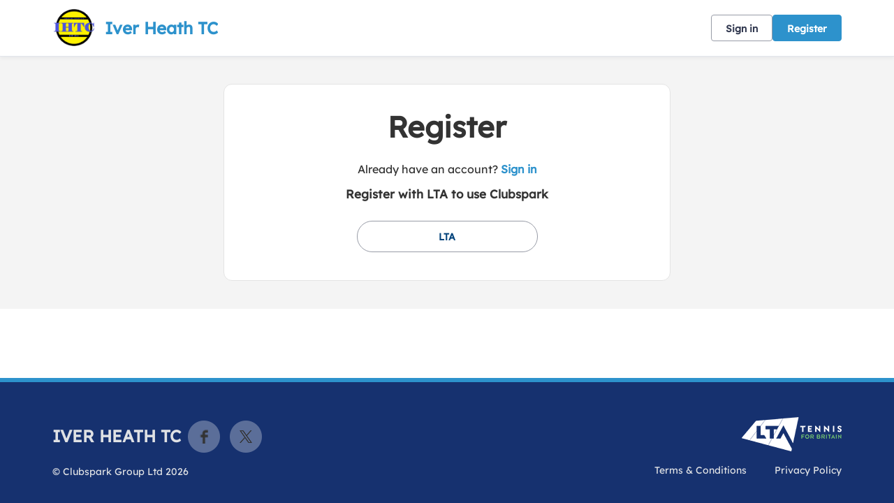

--- FILE ---
content_type: text/html; charset=utf-8
request_url: https://clubspark.lta.org.uk/iverheathtennisclub/Account/SignUp?returnUrl=%2Fiverheathtennisclub%2FTermsAndConditions
body_size: 17218
content:



<!DOCTYPE html>
<html lang="en" class="no-js">
<head>

    


    <link rel="icon" type="image/x-icon" href="/Content/Icons/favicon.ico?c=en-GB&amp;v=639041681450000000-261045">



    <title>Clubspark / Iver Heath TC / Account / Sign up</title>

      <script> var $jsonp = (function () { var that = {}; that.send = function (src, options) { var callback_name = 'provider', on_success = options.onSuccess; on_timeout = function () { }; var timeout_trigger = window.setTimeout(function () { window[callback_name] = function () { }; on_timeout(); }, 10000); window[callback_name] = function (data) { window.clearTimeout(timeout_trigger); on_success(data); }; var script = document.createElement('script'); script.type = 'text/javascript'; script.async = true; script.src = src; document.getElementsByTagName('head')[0].appendChild(script); }; return that; })(); $jsonp.send('https://auth.clubspark.uk/Account/Provider', { onSuccess: function (data) { if (data != 'None') { window.location = '/Account/AutoSignIn?provider=' + data + '&returnUrl=' + encodeURIComponent(window.location); } } }); </script> 

    <meta charset="utf-8">
    <meta http-equiv="x-ua-compatible" content="ie=edge">
    <meta name="viewport" content="width=device-width">
    <meta name="description">

    

      <input type="hidden" id="gtm-tenant-id" value="00000001-0011-0000-0000-000000000000" />  <input type="hidden" id="gtm-action" value="SignUp" />  <input type="hidden" id="gtm-controller" value="VenueAccount" />  <input type="hidden" id="gtm-venue-id" value="d3024a39-4298-466c-abae-7af8e7c4aa37" />  <input type="hidden" id="gtm-group-id" />  <input type="hidden" id="gtm-authority-id" value="d3024a39-4298-466c-abae-7af8e7c4aa37" />  <script> (function(w,d,s,l,i){w[l]=w[l]||[];w[l].push({'gtm.start': new Date().getTime(),event:'gtm.js'});var f=d.getElementsByTagName(s)[0], j=d.createElement(s),dl=l!='dataLayer'?'&l='+l:'';j.async=true;j.src= 'https://www.googletagmanager.com/gtm.js?id='+i+dl;f.parentNode.insertBefore(j,f); })(window,document,'script','dataLayer','GTM-ND88N8T'); </script> 

    <!-- Framebuster -->
    <script type="text/javascript">if (top.location != self.location) top.location = self.location.href;</script>

    <!-- Fonts -->
       <link href="/Content/Fonts/Lexend/lexend-font.css" type="text/css" media="screen, print" rel="stylesheet" />  


    <!-- CSS -->
    <link href="/content/public/clubspark/solo/venue/css/comp-core.css?c=en-GB&amp;v=639041681450000000-261045" rel="stylesheet" type="text/css" />



    

    <link href="https://clubspark.lta.org.uk/IverHeathTennisClub/Theme.css?638968260474100000" rel="stylesheet" type="text/css" />


    <!-- Modenizr -->
    <script type="text/javascript" src="/Scripts/Standalone/modernizr-2.8.3.min.js?c=en-GB&amp;v=639041681450000000-261045"></script>

    <!--[if lte IE 9]>
        <script src="/Scripts/Standalone/html5shiv.min.js?c=en-GB&amp;v=639041681450000000-261045"></script>
    <![endif]-->
    <!-- JS configuration -->
    <script type="text/javascript" src="/IverHeathTennisClub/settings.js?v=639041681450000000-261045-638962084309886332"></script>

    
     
       <!-- Hotjar Tracking Code for Clubspark (solo) -->  <script> (function (h, o, t, j, a, r) { h.hj = h.hj || function () { (h.hj.q = h.hj.q || []).push(arguments) }; h._hjSettings = { hjid: 3491827, hjsv: 6 }; a = o.getElementsByTagName('head')[0]; r = o.createElement('script'); r.async = 1; r.src = t + h._hjSettings.hjid + j + h._hjSettings.hjsv; a.appendChild(r); })(window, document, 'https://static.hotjar.com/c/hotjar-', '.js?sv='); </script> 
       <script src="https://cmp.osano.com/AzqJOFTTKF0J42unN/4414eb75-3374-4b79-99ab-28b3af265ced/osano.js"></script>  
    





    <link href='/Scripts/Standalone/fullcalendar/css/fullcalendar.min.css?c=en-GB&amp;v=639041681450000000-261045' rel='stylesheet' />
    <script src='/Scripts/Standalone/fullcalendar/js/fullcalendar.min.js?c=en-GB&amp;v=639041681450000000-261045'></script>
    <script src="https://cdnjs.cloudflare.com/ajax/libs/ical.js/1.4.0/ical.min.js"></script>
    <script src="https://cdn.jsdelivr.net/npm/@fullcalendar/icalendar@5.5.1/main.global.min.js"></script>

    <script charset="utf-8" src="//cdn.iframe.ly/embed.js?api_key=2e6c991c24cef1d8d890b2"></script>

</head>

<body class="currency- sign-up ">

    <!-- Social ICONS --> <div class="hidden"> <svg viewBox="0 0 24 24" id="icon-social-facebook" version="1.1" xmlns="http://www.w3.org/2000/svg" xmlns:xlink="http://www.w3.org/1999/xlink"> <g id="Icons/Social/Facebook" stroke="none" stroke-width="1"> <path d="M10.1581956,22.9999499 L10.1581956,13.6073942 L7,13.6073942 L7,9.87498122 L10.1581956,9.87498122 L10.1581956,6.92186327 C10.1581956,5.36327323 10.5956948,4.15331518 11.4706925,3.29198911 C12.3456902,2.43066304 13.5077972,2 14.9570123,2 C16.1327909,2 17.0898197,2.05468716 17.8280992,2.16406211 L17.8280992,5.48631981 L15.8593539,5.48631981 C15.1210744,5.48631981 14.6152164,5.65038192 14.3417794,5.97850614 C14.1230301,6.2519432 14.0136552,6.68944174 14.0136552,7.29100301 L14.0136552,9.87498122 L17.499975,9.87498122 L17.0077886,13.6073942 L14.0136552,13.6073942 L14.0136552,22.9999499 L10.1581956,22.9999499 Z" id=""></path> </g> </svg> <svg id="icon-social-instagram" viewBox="0 0 24 24" version="1.1" xmlns="http://www.w3.org/2000/svg" xmlns:xlink="http://www.w3.org/1999/xlink"> <g id="Icons/Social/Instagram" stroke="none" stroke-width="1"> <path d="M12.1874781,7.47069247 C13.0351325,7.47069247 13.8212631,7.68260623 14.5458709,8.10643314 C15.2704788,8.53026004 15.8446961,9.10447742 16.2685231,9.82908528 C16.69235,10.5536931 16.9042637,11.3398237 16.9042637,12.1874781 C16.9042637,13.0351325 16.69235,13.8212631 16.2685231,14.5458709 C15.8446961,15.2704788 15.2704788,15.8446961 14.5458709,16.2685231 C13.8212631,16.69235 13.0351325,16.9042637 12.1874781,16.9042637 C11.3398237,16.9042637 10.5536931,16.69235 9.82908528,16.2685231 C9.10447742,15.8446961 8.53026004,15.2704788 8.10643314,14.5458709 C7.68260623,13.8212631 7.47069247,13.0351325 7.47069247,12.1874781 C7.47069247,11.3398237 7.68260623,10.5536931 8.10643314,9.82908528 C8.53026004,9.10447742 9.10447742,8.53026004 9.82908528,8.10643314 C10.5536931,7.68260623 11.3398237,7.47069247 12.1874781,7.47069247 Z M12.1874781,15.2636426 C13.0351325,15.2636426 13.7597398,14.9628623 14.361301,14.361301 C14.9628623,13.7597398 15.2636426,13.0351325 15.2636426,12.1874781 C15.2636426,11.3398237 14.9628623,10.6152164 14.361301,10.0136552 C13.7597398,9.41209388 13.0351325,9.11131355 12.1874781,9.11131355 C11.3398237,9.11131355 10.6152164,9.41209388 10.0136552,10.0136552 C9.41209388,10.6152164 9.11131355,11.3398237 9.11131355,12.1874781 C9.11131355,13.0351325 9.41209388,13.7597398 10.0136552,14.361301 C10.6152164,14.9628623 11.3398237,15.2636426 12.1874781,15.2636426 Z M18.2167606,7.26561483 C18.1894167,7.56639515 18.0732063,7.82616058 17.8681286,8.04490985 C17.663051,8.26365912 17.4101217,8.37303406 17.1093414,8.37303406 C16.808561,8.37303406 16.5487956,8.26365912 16.3300463,8.04490985 C16.1112971,7.82616058 16.0019221,7.56639515 16.0019221,7.26561483 C16.0019221,6.96483451 16.1112971,6.70506908 16.3300463,6.48631981 C16.5487956,6.26757054 16.808561,6.1581956 17.1093414,6.1581956 C17.4101217,6.1581956 17.6698871,6.26757054 17.8886364,6.48631981 C18.1073856,6.70506908 18.2167606,6.96483451 18.2167606,7.26561483 Z M21.3339407,8.37303406 C21.3612846,9.13865745 21.3749562,10.4101388 21.3749562,12.1874781 C21.3749562,13.9648174 21.3544484,15.2431349 21.3134329,16.0224299 C21.2724174,16.8017249 21.1562069,17.4784811 20.9648009,18.0526985 C20.7187078,18.7362908 20.3427319,19.331016 19.8368739,19.8368739 C19.331016,20.3427319 18.7362908,20.7187078 18.0526985,20.9648009 C17.4784811,21.1562069 16.8017249,21.2724174 16.0224299,21.3134329 C15.2431349,21.3544484 13.9648174,21.3749562 12.1874781,21.3749562 C10.4101388,21.3749562 9.13182132,21.3544484 8.3525263,21.3134329 C7.57323128,21.2724174 6.89647509,21.1425347 6.3222577,20.9237854 C5.63866538,20.7050361 5.04394023,20.3427319 4.53808227,19.8368739 C4.03222431,19.331016 3.65624844,18.7362908 3.41015527,18.0526985 C3.21874927,17.4784811 3.10253882,16.8017249 3.06152329,16.0224299 C3.02050776,15.2431349 3,13.9648174 3,12.1874781 C3,10.4101388 3.02050776,9.13182132 3.06152329,8.3525263 C3.10253882,7.57323128 3.21874927,6.89647509 3.41015527,6.3222577 C3.65624844,5.63866538 4.03222431,5.04394023 4.53808227,4.53808227 C5.04394023,4.03222431 5.63866538,3.65624844 6.3222577,3.41015527 C6.89647509,3.21874927 7.57323128,3.10253882 8.3525263,3.06152329 C9.13182132,3.02050776 10.4101388,3 12.1874781,3 C13.9648174,3 15.2431349,3.02050776 16.0224299,3.06152329 C16.8017249,3.10253882 17.4784811,3.21874927 18.0526985,3.41015527 C18.7362908,3.65624844 19.331016,4.03222431 19.8368739,4.53808227 C20.3427319,5.04394023 20.7187078,5.63866538 20.9648009,6.3222577 C21.1562069,6.89647509 21.2792535,7.58006741 21.3339407,8.37303406 Z M19.3651954,17.6015277 C19.5292575,17.1366853 19.6386324,16.3984058 19.6933196,15.3866892 C19.7206635,14.7851279 19.7343351,13.9374741 19.7343351,12.8437265 L19.7343351,11.5312297 C19.7343351,10.4101388 19.7206635,9.56248435 19.6933196,8.98826697 C19.6386324,7.94920716 19.5292575,7.21092767 19.3651954,6.7734285 C19.0370711,5.92577407 18.4491821,5.33788505 17.6015277,5.00976083 C17.1640285,4.84569872 16.425749,4.73632378 15.3866892,4.68163662 C14.7851279,4.65429272 13.9374741,4.64062109 12.8437265,4.64062109 L11.5312297,4.64062109 C10.4374821,4.64062109 9.58982825,4.65429272 8.98826697,4.68163662 C7.97655043,4.73632378 7.23827094,4.84569872 6.7734285,5.00976083 C5.92577407,5.33788505 5.33788505,5.92577407 5.00976083,6.7734285 C4.84569872,7.21092767 4.73632378,7.94920716 4.68163662,8.98826697 C4.65429272,9.58982825 4.64062109,10.4374821 4.64062109,11.5312297 L4.64062109,12.8437265 C4.64062109,13.9374741 4.65429272,14.7851279 4.68163662,15.3866892 C4.73632378,16.3984058 4.84569872,17.1366853 5.00976083,17.6015277 C5.36522894,18.4491821 5.95311796,19.0370711 6.7734285,19.3651954 C7.23827094,19.5292575 7.97655043,19.6386324 8.98826697,19.6933196 C9.58982825,19.7206635 10.4374821,19.7343351 11.5312297,19.7343351 L12.8437265,19.7343351 C13.9648174,19.7343351 14.8124718,19.7206635 15.3866892,19.6933196 C16.425749,19.6386324 17.1640285,19.5292575 17.6015277,19.3651954 C18.4491821,19.0097272 19.0370711,18.4218382 19.3651954,17.6015277 Z"></path> </g> </svg> <svg id="icon-social-twitter" viewBox="0 0 24 24"> <path d="M2.77241 3L10.0862 12.7791L2.72632 20.73H4.38287L10.8266 13.7687L16.0328 20.73H21.6697L13.9442 10.4009L20.7949 3H19.1383L13.2042 9.411L8.40934 3H2.77241ZM5.20845 4.22008H7.79802L19.2334 19.5099H16.6438L5.20845 4.22008Z" fill="white" /> </svg> <svg version="1.1" id="icon-social-email" xmlns="http://www.w3.org/2000/svg" xmlns:xlink="http://www.w3.org/1999/xlink" viewBox="0 0 24 24" xml:space="preserve"> <path d="M12.027,12.998h0.004c0.159,0,0.316-0.049,0.442-0.138l0.035-0.023c0.007-0.006,0.015-0.01,0.024-0.016l0.401-0.355 l9.577-8.417C22.491,4.02,22.457,4,22.42,4H1.58C1.555,4,1.531,4.009,1.51,4.027l10.021,8.795 C11.658,12.933,11.837,12.998,12.027,12.998L12.027,12.998z M1,5.691v12.478l7.178-6.176L1,5.691z M15.831,12.035L23,18.172V5.732 L15.831,12.035z M13.083,14.537c-0.287,0.249-0.66,0.388-1.054,0.388c-0.393,0-0.766-0.136-1.052-0.386l-1.645-1.444L1.468,19.86 v0.021C1.468,19.945,1.519,20,1.582,20h20.84c0.059,0,0.11-0.055,0.11-0.119v-0.019l-7.857-6.724L13.083,14.537z M13.083,13.539" /> </svg> <svg xmlns="http://www.w3.org/2000/svg" id="icon-clock" width="24" height="24" fill="none" viewBox="0 0 24 24"> <path stroke="#737680" stroke-linecap="round" stroke-linejoin="round" stroke-miterlimit="10" stroke-width="1.2" d="M12.1 20.4c4.584 0 8.3-3.716 8.3-8.3 0-4.584-3.716-8.3-8.3-8.3-4.584 0-8.3 3.716-8.3 8.3 0 4.584 3.716 8.3 8.3 8.3z" /> <path stroke="#737680" stroke-linecap="round" stroke-linejoin="round" stroke-miterlimit="10" stroke-width="1.2" d="M12.1 7.572V12.1h4.527" /> </svg> <svg xmlns="http://www.w3.org/2000/svg" id="icon-date" width="20" height="19" fill="none" viewBox="0 0 20 19"> <path stroke="#333" stroke-linecap="square" stroke-miterlimit="10" stroke-width="1.3" d="M2.083 6.855h16.625M17.197 3.077H3.595c-.835 0-1.512.676-1.512 1.511v11.335c0 .835.677 1.512 1.512 1.512h13.602c.835 0 1.511-.677 1.511-1.512V4.588c0-.835-.676-1.511-1.511-1.511zM5.862 1.565v2.267M14.93 1.565v2.267" class="icon-stroke-1" /> </svg> <svg xmlns="http://www.w3.org/2000/svg" id="icon-time" width="19" height="18" fill="none" viewBox="0 0 19 18"> <path stroke="#333" stroke-linecap="square" stroke-miterlimit="10" stroke-width="1.3" d="M9.5 16.875c4.35 0 7.875-3.526 7.875-7.875 0-4.35-3.526-7.875-7.875-7.875-4.35 0-7.875 3.526-7.875 7.875 0 4.35 3.526 7.875 7.875 7.875z" /> <path stroke="#333" stroke-linecap="square" stroke-miterlimit="10" stroke-width="1.3" d="M9.5 4.705V9h4.296" /> </svg> <svg id="social-facebook-v2" xmlns="http://www.w3.org/2000/svg" viewBox="0 0 42 42"> <g> <path d="M21,1c11.028,0,20,8.972,20,20s-8.972,20-20,20S1,32.028,1,21S9.972,1,21,1 M21,0C9.402,0,0,9.402,0,21s9.402,21,21,21 s21-9.402,21-21S32.598,0,21,0L21,0z" /> </g> <g> <g> <defs><rect id="SVGID_3_" x="15" y="10.014" width="12" height="21.972" /></defs> <clipPath id="SVGID_1_"><use xlink:href="#SVGID_3_" style="overflow:visible;" /></clipPath> <path class="st0" d="M26.432,9.99l-2.849-0.004c-3.201,0-5.27,2.122-5.27,5.407v2.493h-2.865c-0.247,0-0.447,0.2-0.447,0.447 v3.613c0,0.246,0.201,0.447,0.447,0.447h2.865v9.116c0,0.247,0.201,0.447,0.449,0.447h3.737c0.248,0,0.449-0.2,0.449-0.447v-9.116 h3.349c0.248,0,0.448-0.201,0.448-0.447l0.002-3.613c0-0.118-0.048-0.232-0.132-0.317c-0.084-0.084-0.198-0.131-0.317-0.131h-3.35 v-2.114c0-1.016,0.242-1.531,1.565-1.531l1.92-0.001c0.248,0,0.448-0.201,0.448-0.448v-3.354 C26.878,10.191,26.679,9.991,26.432,9.99L26.432,9.99z M26.432,9.99" /> </g> </g> </svg> <svg id="social-email-v2" xmlns="http://www.w3.org/2000/svg" viewBox="0 0 42 42"> <g> <path d="M21,1c11.028,0,20,8.972,20,20s-8.972,20-20,20S1,32.028,1,21S9.972,1,21,1 M21,0C9.402,0,0,9.402,0,21s9.402,21,21,21 s21-9.402,21-21S32.598,0,21,0L21,0z" /> </g> <path d="M21.027,21.998h0.004c0.159,0,0.316-0.049,0.442-0.138l0.035-0.023c0.007-0.006,0.015-0.01,0.024-0.016l0.401-0.355 l9.577-8.417C31.491,13.02,31.457,13,31.42,13H10.58c-0.025,0-0.049,0.009-0.07,0.027l10.021,8.795 C20.658,21.933,20.837,21.998,21.027,21.998L21.027,21.998z M10,14.691v12.478l7.178-6.176L10,14.691z M24.831,21.035L32,27.172 v-12.44L24.831,21.035z M22.083,23.537c-0.287,0.249-0.66,0.388-1.054,0.388c-0.393,0-0.766-0.136-1.052-0.386l-1.645-1.444 l-7.864,6.765v0.021c0,0.064,0.051,0.119,0.114,0.119h20.84c0.059,0,0.11-0.055,0.11-0.119v-0.019l-7.857-6.724L22.083,23.537z" /> </svg> <svg id="social-twitter-v2" xmlns="http://www.w3.org/2000/svg" viewBox="0 0 42 42"> <g> <path d="M21,1c11.028,0,20,8.972,20,20s-8.972,20-20,20S1,32.028,1,21S9.972,1,21,1 M21,0C9.402,0,0,9.402,0,21s9.402,21,21,21 s21-9.402,21-21S32.598,0,21,0L21,0z" /> </g> <g> <path d="M31.439,14.527c-0.765,0.339-1.593,0.574-2.459,0.677c0.885-0.53,1.561-1.37,1.886-2.372 c-0.828,0.491-1.746,0.848-2.727,1.039c-0.777-0.829-1.892-1.351-3.122-1.351c-2.364,0-4.282,1.918-4.282,4.281 c0,0.338,0.04,0.662,0.11,0.975c-3.562-0.179-6.715-1.88-8.83-4.473c-0.37,0.631-0.58,1.37-0.58,2.154 c0,1.484,0.758,2.797,1.905,3.561c-0.702-0.018-1.357-0.215-1.936-0.535v0.053c0,2.076,1.477,3.809,3.433,4.204 c-0.358,0.096-0.739,0.145-1.127,0.145c-0.274,0-0.542-0.024-0.809-0.075c0.548,1.701,2.126,2.935,4.001,2.975 c-1.467,1.147-3.314,1.828-5.321,1.828c-0.344,0-0.682-0.019-1.019-0.057c1.899,1.217,4.148,1.923,6.568,1.923 c7.875,0,12.182-6.524,12.182-12.18l-0.013-0.554C30.139,16.14,30.865,15.388,31.439,14.527L31.439,14.527z M31.439,14.527" /> </g> </svg> <svg id="basket-icon" width="100%" height="100%" viewBox="0 0 39 36" fill="none" xmlns="http://www.w3.org/2000/svg"><g clip-path="url(#clip0)"><path d="M11.6944 35.7049C12.8687 35.7049 13.8206 34.7529 13.8206 33.5786C13.8206 32.4043 12.8687 31.4524 11.6944 31.4524C10.5201 31.4524 9.56812 32.4043 9.56812 33.5786C9.56812 34.7529 10.5201 35.7049 11.6944 35.7049Z" fill="#333333" /><path d="M25.515 35.7049C26.6893 35.7049 27.6412 34.7529 27.6412 33.5786C27.6412 32.4043 26.6893 31.4524 25.515 31.4524C24.3407 31.4524 23.3887 32.4043 23.3887 33.5786C23.3887 34.7529 24.3407 35.7049 25.515 35.7049Z" fill="#333333" /><path d="M11.4286 29.3261H27.907L32 16.5687H9.46179L7.44186 7.79789C7.31747 7.3163 6.87628 6.9846 6.37874 7.00055H1.06312C0.475747 7.00055 0 7.4763 0 8.06367C0 8.65105 0.475747 9.1268 1.06312 9.1268H5.52824L10.3123 29.3261H11.4286Z" fill="#333333" /></g><defs><clipPath id="clip0"><rect width="39" height="36" fill="white" /></clipPath></defs></svg> <svg xmlns="http://www.w3.org/2000/svg" id="pause-icon" fill="none" viewBox="0 0 24 24"> <path fill="#737680" d="M9 7H11V17H9zM14 7H16V17H14z" /> </svg> <svg xmlns="http://www.w3.org/2000/svg" id="play-icon" fill="none" viewBox="0 0 24 24"> <path fill="#737680" d="M17 11.5l-8.25 4.763V6.737L17 11.5z" /> </svg> <svg xmlns="http://www.w3.org/2000/svg" fill="none" viewBox="0 0 30 30" id="icon-location-booking"> <path stroke-width="1.2" d="M14.193 20.5c.344.969.996 1.003 1.457.079l5.233-10.511c.46-.926.033-1.326-.953-.894L8.716 14.079c-.987.431-.949 1.043.084 1.367l4.044 1.263 1.349 3.79z" /> </svg> <svg xmlns="http://www.w3.org/2000/svg" fill="none" viewBox="0 0 30 30" id="icon-clock-booking"> <path stroke-linecap="square" stroke-miterlimit="10" stroke-width="1.3" d="M15 23c4.418 0 8-3.582 8-8s-3.582-8-8-8-8 3.582-8 8 3.582 8 8 8z" /> <path stroke-linecap="square" stroke-miterlimit="10" stroke-width="1.3" d="M15 10.637V15h4.364" /> </svg> <svg xmlns="http://www.w3.org/2000/svg" fill="none" viewBox="0 0 30 30" id="icon-calendar-booking"> <path stroke-linecap="square" stroke-miterlimit="10" stroke-width="1.3" d="M7 12.333h16M21.546 8.523H8.455C7.65 8.523 7 9.206 7 10.047v11.429C7 22.317 7.651 23 8.455 23h13.09C22.35 23 23 22.317 23 21.476V10.047c0-.841-.651-1.524-1.454-1.524zM10.636 7v2.286M19.363 7v2.286" /> </svg> <svg id="icon_info" xmlns="http://www.w3.org/2000/svg" width="24" height="24" fill="none" viewBox="0 0 24 24"> <path stroke="#16316F" stroke-linecap="round" stroke-linejoin="round" stroke-miterlimit="10" stroke-width="1.5" d="M3.601 12.146C3.521 7.508 7.361 3.682 12 3.601c4.639-.08 8.318 3.615 8.399 8.253.08 4.637-3.76 8.465-8.4 8.544-4.638.082-8.317-3.614-8.398-8.252zM12 11.29v4.964" /> <path fill="#16316F" stroke="#16316F" stroke-linejoin="round" stroke-miterlimit="10" stroke-width="1.5" d="M11.646 8.455c0-.196.158-.355.354-.355.196 0 .355.159.355.355 0 .196-.159.354-.355.354-.196 0-.354-.158-.354-.354z" /> </svg> <svg id="icon-external-link" xmlns="http://www.w3.org/2000/svg" width="16" height="16" viewBox="0 0 16 16" fill="currentColor"> <path d="M12.557 8.946v3.611c0 .798-.646 1.445-1.444 1.445H2.445c-.798 0-1.445-.647-1.445-1.445V3.89c0-.798.647-1.444 1.445-1.444h3.611v1.444H2.445v8.668h8.668V8.946h1.444zm-.002-5.48L7.287 8.734 6.266 7.713l5.268-5.268H8.22V1H14v5.779h-1.445V3.466z"></path> </svg> <svg id="icon-help" xmlns="http://www.w3.org/2000/svg" width="18" height="22" fill="none" viewBox="0 0 18 22"> <path stroke="#767676" stroke-linecap="round" stroke-linejoin="round" stroke-miterlimit="10" stroke-width="1.5" d="M9 16.335c4.05 0 7.333-3.284 7.333-7.334S13.05 1.668 9 1.668c-4.05 0-7.333 3.283-7.333 7.333 0 4.05 3.283 7.334 7.333 7.334z" /> <path stroke="#767676" stroke-linecap="round" stroke-linejoin="round" stroke-miterlimit="10" stroke-width="1.5" d="M7 6.969C7 5.882 7.895 5 9 5c1.104 0 2 .882 2 1.969 0 1.088-.667 1.312-2 2.297v1.067" /> <g> <path fill="#767676" d="M9.333 12.67c0 .184-.149.333-.333.333-.184 0-.334-.15-.334-.334 0-.184.15-.333.334-.333.184 0 .333.149.333.333z" /> <path stroke="#767676" stroke-linejoin="round" stroke-miterlimit="10" stroke-width="1.5" d="M9.333 12.67c0 .184-.149.333-.333.333-.184 0-.334-.15-.334-.334 0-.184.15-.333.334-.333.184 0 .333.149.333.333z" /> </g> </svg> <svg id="icon-info" width="20" height="20" viewBox="0 0 20 20" fill="none" xmlns="http://www.w3.org/2000/svg"> <path d="M0.834658 10.1617C0.746741 5.099 4.93699 0.923413 9.99966 0.834663C15.0615 0.747663 19.0768 4.78 19.1647 9.84266C19.2526 14.9037 15.0615 19.081 9.99966 19.168C4.93782 19.2567 0.922491 15.2227 0.834658 10.1617Z" stroke="#333333" stroke-width="1.5" stroke-miterlimit="10" stroke-linecap="round" stroke-linejoin="round" /> <path d="M9.99927 9.16935L9.99927 15.0027" stroke="#333333" stroke-width="1.5" stroke-miterlimit="10" stroke-linecap="round" stroke-linejoin="round" /> <path d="M9.58292 5.83626C9.58292 5.60593 9.76926 5.4196 9.99959 5.4196C10.2299 5.4196 10.4163 5.60593 10.4163 5.83626C10.4163 6.0666 10.2299 6.25293 9.99959 6.25293C9.76926 6.25293 9.58292 6.0666 9.58292 5.83626Z" fill="#333333" stroke="#333333" stroke-width="1.5" stroke-miterlimit="10" stroke-linejoin="round" /> </svg> <svg id="icon-progress-tick" width="15" height="15" viewBox="0 0 24 24" fill="none" xmlns="http://www.w3.org/2000/svg"> <path d="M3 12L9 18L22 5" stroke="#000" stroke-width="1.7" stroke-miterlimit="10" stroke-linecap="round" stroke-linejoin="round" /> </svg> <svg id="icon-chevron" xmlns="http://www.w3.org/2000/svg" width="16" height="17" fill="none" viewBox="0 0 16 17"> <path stroke-linecap="round" stroke-linejoin="round" stroke-miterlimit="10" stroke-width="1.5" d="M10 4.5l-5 4 5 4" /> </svg> <svg id="icon-chevron-nav" width="28" height="28" viewBox="0 0 28 28" fill="none" xmlns="http://www.w3.org/2000/svg"> <path d="M10.4999 21.0002L16.5763 14.9238L10.4999 8.8474" stroke-width="2" stroke-miterlimit="10" stroke-linecap="round" stroke-linejoin="round" /> </svg> <svg id="icon-warning" xmlns="http://www.w3.org/2000/svg" width="24" height="24" fill="none" viewBox="0 0 24 24"> <path stroke="#D31F2A" stroke-linecap="round" stroke-linejoin="round" stroke-miterlimit="10" stroke-width="1.5" d="M12 14.111v-6" /> <path fill="#D31F2A" stroke="#D31F2A" stroke-linejoin="round" stroke-miterlimit="10" stroke-width="1.5" d="M12.5 18.111c0 .277-.224.5-.5.5-.277 0-.5-.223-.5-.5 0-.276.223-.5.5-.5.276 0 .5.224.5.5z" /> <path stroke="#D31F2A" stroke-width="1.5" d="M9.353 2.804c1.177-2.257 4.117-2.257 5.293 0l7.94 15.23c1.176 2.257-.294 5.077-2.646 5.077H4.06c-2.352 0-3.822-2.82-2.646-5.077l7.94-15.23z" /> </svg> <svg id="icon-communication" xmlns="http://www.w3.org/2000/svg" viewBox="0 0 48 48"> <path stroke-linecap="round" stroke-linejoin="round" stroke-miterlimit="10" stroke-width="1.5" d="M20.334 39.024c2.72 1.864 6.317 2.999 10.266 2.999 1.762 0 3.448-.237 5.025-.652l5.975 3.585v-6.463c2.72-2.116 4.4-5.01 4.4-8.204 0-1.557-.4-3.042-1.123-4.4" /> <path stroke-linecap="round" stroke-linejoin="round" stroke-miterlimit="10" stroke-width="1.5" d="M21.8 3.889c-10.936 0-19.8 6.895-19.8 15.4 0 3.664 1.652 7.025 4.4 9.67v10.13l9.992-4.996c1.721.38 3.53.596 5.408.596 10.936 0 19.8-6.895 19.8-15.4 0-8.506-8.864-15.4-19.8-15.4z" /> </svg> <svg id="icon-user" xmlns="http://www.w3.org/2000/svg" viewBox="0 0 48 48"> <path stroke-miterlimit="10" stroke-width="1.5" d="M26.943 29.061c2.392-1.84 5.52-2.852 8.372-2.852 6.072 0 11.684 4.968 11.684 11.04H31.911M15.72 6.889c4.6 0 8.28 3.68 8.28 8.28s-3.68 8.28-8.28 8.28-8.28-3.68-8.28-8.28 3.68-8.28 8.28-8.28zM35.04 8.729c3.587 0 6.44 2.852 6.44 6.44 0 3.587-2.852 6.44-6.44 6.44-3.588 0-6.44-2.853-6.44-6.44 0-3.588 2.852-6.44 6.44-6.44zM1 41.849c0-8.096 6.624-14.72 14.72-14.72 3.22 0 6.256 1.012 8.832 2.944.276.184.46.368.736.552.276.184.46.368.644.644 1.288 1.288 2.392 2.76 3.128 4.508.828 1.932 1.288 3.956 1.288 6.072H1z" /> </svg> <svg id="icon-question" xmlns="http://www.w3.org/2000/svg" fill="none" viewBox="0 0 18 22"> <path stroke-linecap="round" stroke-linejoin="round" stroke-miterlimit="10" stroke-width="1" d="M9 16.335c4.05 0 7.333-3.284 7.333-7.334S13.05 1.668 9 1.668c-4.05 0-7.333 3.283-7.333 7.333 0 4.05 3.283 7.334 7.333 7.334z" /> <path stroke-linecap="round" stroke-linejoin="round" stroke-miterlimit="10" stroke-width="1" d="M7 6.969C7 5.882 7.895 5 9 5c1.104 0 2 .882 2 1.969 0 1.088-.667 1.312-2 2.297v1.067" /> <g> <path d="M9.333 12.67c0 .184-.149.333-.333.333-.184 0-.334-.15-.334-.334 0-.184.15-.333.334-.333.184 0 .333.149.333.333z" /> <path stroke-linejoin="round" stroke-miterlimit="10" stroke-width="1" d="M9.333 12.67c0 .184-.149.333-.333.333-.184 0-.334-.15-.334-.334 0-.184.15-.333.334-.333.184 0 .333.149.333.333z" /> </g> </svg> <svg id="icon-alert" viewBox="0 0 24 24" fill="none" xmlns="http://www.w3.org/2000/svg"> <path d="M20.399 11.853c.08 4.638-3.76 8.464-8.399 8.545-4.639.08-8.318-3.614-8.399-8.253-.08-4.637 3.76-8.464 8.399-8.544 4.639-.081 8.318 3.615 8.399 8.252zM12 12.708V7.744" stroke="#737680" stroke-width="1.5" stroke-miterlimit="10" stroke-linecap="round" stroke-linejoin="round" /> <path d="M12.354 15.544a.354.354 0 1 1-.708 0 .354.354 0 0 1 .708 0z" fill="#737680" stroke="#737680" stroke-width="1.2" stroke-miterlimit="10" stroke-linejoin="round" /> </svg> <svg id="icon-notification" viewBox="0 0 72 72" fill="none" xmlns="http://www.w3.org/2000/svg"> <g opacity="0.5"> <path d="M41.7501 8.99805H65.6157C67.8248 8.99805 69.6157 10.7889 69.6157 12.998V57.633C69.6157 59.8421 67.8248 61.633 65.6157 61.633H5.49988C3.29074 61.633 1.49988 59.8421 1.49988 57.633V12.998C1.49988 10.7889 3.29074 8.99805 5.49988 8.99805H29.3654" stroke="#323950" stroke-width="1.5" stroke-miterlimit="10" stroke-linecap="round" stroke-linejoin="round" /> <path opacity="0.48" d="M47.2756 27.9939L47.2599 27.9685C47.2528 27.9565 47.2456 27.9445 47.2379 27.9328C47.0243 27.5951 46.7447 27.2965 46.4445 27.1002L35.9552 21.2416C35.646 21.135 35.3203 21.0817 34.9925 21.0841C34.6245 21.0841 34.2566 21.1472 33.9469 21.2731L29.5764 23.7142L23.6729 27.0356C23.3275 27.2312 23.0027 27.5663 22.7645 27.9526C22.7534 27.9702 22.7428 27.9883 22.7322 28.0062L22.7279 28.0135C22.5112 28.3821 22.3751 28.7896 22.3751 29.1586V40.4769C22.3751 41.255 22.9887 42.21 23.6786 42.5996L33.7656 48.2587C34.1045 48.4498 34.5519 48.5467 35.0014 48.5501H35.0254C35.4828 48.5501 35.9403 48.4529 36.2854 48.2582L46.3459 42.599C47.0358 42.21 47.6439 41.255 47.6439 40.4764V29.1578C47.6428 28.7832 47.5001 28.3676 47.2756 27.9939ZM34.9985 34.83L34.9948 34.832L29.73 37.8021L31.6064 32.9266L34.9985 24.1131V34.83ZM35.0102 45.5225L35.0005 34.8532L40.2447 31.9234L35.0102 45.5225Z" fill="#323950" /> </g> </svg> <svg id="icon-trolley" viewBox="0 0 32 32" fill="none" xmlns="http://www.w3.org/2000/svg"> <g clip-path="url(#clip0)"> <path d="M25.5149 30.7049C26.6892 30.7049 27.6412 29.7529 27.6412 28.5786C27.6412 27.4043 26.6892 26.4524 25.5149 26.4524C24.3406 26.4524 23.3887 27.4043 23.3887 28.5786C23.3887 29.7529 24.3406 30.7049 25.5149 30.7049Z" fill="#333333" /> <path d="M11.6901 30.7C12.8601 30.7 13.8201 29.75 13.8201 28.57C13.8201 27.4 12.8701 26.44 11.6901 26.44C10.5101 26.44 9.56006 27.39 9.56006 28.57C9.57006 29.75 10.5201 30.7 11.6901 30.7Z" fill="#333333" /> <path d="M25.5099 30.7C26.6799 30.7 27.6399 29.75 27.6399 28.57C27.6399 27.4 26.6899 26.44 25.5099 26.44C24.3399 26.44 23.3799 27.39 23.3799 28.57C23.3899 29.75 24.3399 30.7 25.5099 30.7Z" fill="#333333" /> <path d="M29.26 13.57L26.45 22.33H11.89L9.82 13.57H29.26ZM6.41 2C6.4 2 6.39 2 6.38 2H1.06C0.48 2 0 2.48 0 3.06C0 3.65 0.48 4.12 1.06 4.12H5.53L10.31 24.32H11.43H27.91L32 11.57H9.46L7.44 2.8C7.32 2.33 6.9 2 6.41 2Z" fill="#333333" /> </g> <defs> <clipPath id="clip0"> <rect width="32" height="28.7" fill="white" transform="translate(0 2)" /> </clipPath> </defs> </svg> <svg xmlns="http://www.w3.org/2000/svg" width="20" height="19" fill="none" id="icon-date-v2" viewBox="0 0 20 19"> <path fill="none" stroke-linecap="square" stroke-miterlimit="10" stroke-width="1.3" d="M2.083 6.855h16.625M17.197 3.077H3.595c-.835 0-1.512.676-1.512 1.511v11.335c0 .835.677 1.512 1.512 1.512h13.602c.835 0 1.511-.677 1.511-1.512V4.588c0-.835-.676-1.511-1.511-1.511zM5.862 1.565v2.267M14.93 1.565v2.267" /> </svg> <svg id="icon-warning" width="20" height="21" viewBox="0 0 20 21" fill="none" xmlns="http://www.w3.org/2000/svg"> <path fill-rule="evenodd" clip-rule="evenodd" d="M12.8704 2.39707C12.2541 1.21467 11.1434 0.583496 9.99993 0.583496C8.85643 0.583496 7.74581 1.21468 7.12945 2.39707L0.513185 15.0894C-0.0982662 16.2624 -0.0205366 17.5794 0.513187 18.6033C1.04769 19.6286 2.07646 20.4168 3.38367 20.4168H16.6162C17.9234 20.4168 18.9522 19.6286 19.4867 18.6033C20.0204 17.5794 20.0981 16.2623 19.4867 15.0894L12.8704 2.39707ZM8.45957 3.09044C8.8234 2.39249 9.42811 2.0835 9.99993 2.0835C10.5718 2.0835 11.1765 2.39249 11.5403 3.09044L18.1566 15.7827C18.5253 16.4901 18.4805 17.2885 18.1566 17.9099C17.8334 18.5298 17.2694 18.9168 16.6162 18.9168H3.38367C2.73052 18.9168 2.16648 18.5298 1.84331 17.9099C1.51937 17.2885 1.47458 16.4901 1.84331 15.7827L8.45957 3.09044ZM10 6.41683C10.4142 6.41683 10.75 6.75262 10.75 7.16683L10.75 12.1668C10.75 12.581 10.4142 12.9168 10 12.9168C9.5858 12.9168 9.25002 12.581 9.25002 12.1668L9.25002 7.16683C9.25002 6.75262 9.5858 6.41683 10 6.41683ZM9.99953 16.7502C9.30917 16.7502 8.74953 16.1905 8.74953 15.5002V15.4918C8.74953 14.8015 9.30917 14.2418 9.99953 14.2418C10.6899 14.2418 11.2495 14.8015 11.2495 15.4918V15.5002C11.2495 16.1905 10.6899 16.7502 9.99953 16.7502Z" fill="#D42F42" /> </svg> <svg id="icon-add" width="16" height="16" viewBox="0 0 16 16" xmlns="http://www.w3.org/2000/svg"> <path fill-rule="evenodd" clip-rule="evenodd" d="M7.00029 13.2784C7.00028 13.8307 7.44799 14.2784 8.00028 14.2784C8.55256 14.2784 9.00028 13.8307 9.00029 13.2784L9.00034 9L13.2784 8.99996C13.8307 8.99995 14.2784 8.55223 14.2784 7.99995C14.2784 7.44766 13.8307 6.99995 13.2784 6.99996L9.00036 7L9.00041 2.72167C9.00042 2.16939 8.55271 1.72168 8.00042 1.72168C7.44814 1.72168 7.00042 2.1694 7.00041 2.72168L7.00036 7.00002L2.72169 7.00007C2.1694 7.00008 1.72168 7.4478 1.72168 8.00008C1.72168 8.55237 2.16939 9.00008 2.72167 9.00007L7.00034 9.00002L7.00029 13.2784Z" /> </svg> <svg id="icon-quote" width="24" height="24" viewBox="0 0 24 24" fill="none" xmlns="http://www.w3.org/2000/svg"> <path d="M11.146 15.61c0 1.569-1.447 3.003-3.256 3.003-2.988 0-4.29-2.211-4.29-5.162 0-3.388 3.414-6.654 6.512-8.016l.827 1.333c-2.552 1.237-4.46 2.914-4.73 5.725h1.056c1.13 0 2.305.183 3.09.995.558.58.79 1.32.79 2.121zm9.254 0c0 1.569-1.447 3.003-3.255 3.003-2.989 0-4.291-2.211-4.291-5.162 0-3.388 3.414-6.654 6.512-8.016l.827 1.333c-2.552 1.237-4.46 2.914-4.73 5.725 1.152 0 2.107-.041 2.958.263 1.325.474 1.979 1.499 1.979 2.853z" /> </svg> <svg id="facebook-icon-new" viewBox="0 0 24 24"> <path d="M13.5 9V7.21406C13.5 6.40781 13.6781 6 14.9297 6H16.5V3H13.8797C10.6688 3 9.60938 4.47188 9.60938 6.99844V9H7.5V12H9.60938V21H13.5V12H16.1437L16.5 9H13.5Z" /> </svg> <svg id="x-icon" viewBox="0 0 24 24"> <path d="M2.77241 3L10.0862 12.7791L2.72632 20.73H4.38287L10.8266 13.7687L16.0328 20.73H21.6697L13.9442 10.4009L20.7949 3H19.1383L13.2042 9.411L8.40934 3H2.77241ZM5.20845 4.22008H7.79802L19.2334 19.5099H16.6438L5.20845 4.22008Z" /> </svg> <svg id="instagram-icon" width="27" height="27" viewBox="0 0 27 27"> <path d="M12.954 9.167A3.755 3.755 0 0 0 9.2 12.921a3.734 3.734 0 0 0 3.754 3.755 3.755 3.755 0 0 0 3.755-3.755c0-2.056-1.698-3.754-3.755-3.754zm0 6.203a2.445 2.445 0 0 1-2.448-2.449c0-1.338 1.077-2.415 2.448-2.415a2.41 2.41 0 0 1 2.416 2.415c0 1.372-1.077 2.449-2.416 2.449zm4.767-6.333a.878.878 0 0 0-.882-.882.878.878 0 0 0-.881.882c0 .49.391.881.881.881s.882-.392.882-.881zm2.48.881c-.065-1.175-.326-2.22-1.175-3.069-.848-.848-1.893-1.11-3.068-1.175-1.208-.065-4.832-.065-6.04 0-1.175.066-2.187.327-3.068 1.175C6 7.7 5.74 8.743 5.674 9.92c-.065 1.207-.065 4.83 0 6.038.066 1.176.327 2.188 1.176 3.07.881.848 1.893 1.109 3.068 1.174 1.208.066 4.832.066 6.04 0 1.175-.065 2.22-.326 3.068-1.175.85-.881 1.11-1.893 1.176-3.069.065-1.207.065-4.831 0-6.039zm-1.566 7.313c-.229.652-.751 1.142-1.372 1.403-.979.392-3.264.294-4.309.294-1.077 0-3.362.098-4.309-.294a2.475 2.475 0 0 1-1.404-1.403c-.391-.947-.293-3.232-.293-4.31 0-1.044-.098-3.33.293-4.309.262-.62.751-1.11 1.404-1.37.947-.393 3.232-.295 4.31-.295 1.044 0 3.33-.098 4.309.294.62.229 1.11.751 1.37 1.371.392.98.294 3.265.294 4.31 0 1.077.098 3.362-.293 4.309z" /> </svg> <svg id="youtube-icon" width="27" height="27" viewBox="0 0 27 27"> <path d="M23.217 8.86a2.411 2.411 0 0 0-.667-1.09 2.607 2.607 0 0 0-1.15-.633c-.643-.164-2.151-.281-4.525-.352L13.5 6.75l-3.375.035c-2.373.07-3.882.188-4.524.352a2.606 2.606 0 0 0-1.15.633 2.411 2.411 0 0 0-.668 1.09c-.173.632-.296 1.593-.37 2.882a47.194 47.194 0 0 0-.038 1.758l.037 1.758c.075 1.312.198 2.285.371 2.918.124.398.346.75.668 1.055.321.304.705.515 1.15.632.642.165 2.15.282 4.524.352l3.375.035 3.375-.035c2.374-.07 3.882-.188 4.525-.352a2.607 2.607 0 0 0 1.15-.632 2.43 2.43 0 0 0 .667-1.055c.173-.633.297-1.606.371-2.918l.037-1.758-.037-1.758c-.074-1.289-.198-2.25-.37-2.883zm-11.794 7.523v-5.73l5.304 2.847-5.304 2.883z" /> </svg> <svg id="icon-menu" viewBox="0 0 28 21"> <line x1="1" y1="1.04004" x2="27" y2="1.04004" stroke="#0A6DFF" stroke-width="2" stroke-linecap="round" stroke-linejoin="bevel" /> <line x1="1" y1="10.64" x2="27" y2="10.64" stroke="#0A6DFF" stroke-width="2" stroke-linecap="round" stroke-linejoin="bevel" /> <line x1="1" y1="20" x2="27" y2="20" stroke="#0A6DFF" stroke-width="2" stroke-linecap="round" stroke-linejoin="bevel" /> </svg> <svg id="icon-menu-close" viewBox="0 0 22 21"> <line x1="1.6001" y1="19.5848" x2="19.9849" y2="1.2" stroke="#0A6DFF" stroke-width="2" stroke-linecap="round" stroke-linejoin="bevel" /> <line x1="2.01431" y1="1.20004" x2="20.3991" y2="19.5848" stroke="#0A6DFF" stroke-width="2" stroke-linecap="round" stroke-linejoin="bevel" /> </svg> <svg id="icon-facilities-parking" width="44" height="44" viewBox="0 0 44 44" fill="none"> <rect width="44" height="44" rx="4" fill="#333" /> <path d="M31.778 9.167H12.222a3.056 3.056 0 0 0-3.055 3.055v19.556a3.055 3.055 0 0 0 3.055 3.055h19.556a3.056 3.056 0 0 0 3.055-3.055V12.222a3.056 3.056 0 0 0-3.055-3.055zm-8.556 15.277h-3.055v4.278a.61.61 0 0 1-.611.611h-1.223a.611.611 0 0 1-.61-.61V15.277a.611.611 0 0 1 .61-.611h4.716A5.005 5.005 0 0 1 28.1 19.22a4.895 4.895 0 0 1-4.878 5.223z" fill="#fff" /> <path d="M23.222 17.111h-3.055V22h3.055a2.444 2.444 0 1 0 0-4.889z" fill="#fff" /> </svg> <svg id="icon-facilities-lighting" width="44" height="44" viewBox="0 0 44 44"> <rect width="44" height="44" rx="4" fill="#333" /> <path d="M23.404 11.837V8.8h-2.34v3.037c-2.991.553-5.266 3.176-5.266 6.325 0 3.316 2.718 11.117 6.436 11.117s6.436-7.802 6.436-11.117c0-3.15-2.274-5.772-5.266-6.325zM22.234 36.3a.585.585 0 0 1-.585-.585v-2.34a.585.585 0 1 1 1.17 0v2.34a.585.585 0 0 1-.585.585zM31.336 32.53c-.15 0-.299-.057-.413-.172l-1.656-1.654a.585.585 0 1 1 .828-.828l1.655 1.655a.585.585 0 0 1-.414.999zM35.106 23.428h-2.34a.585.585 0 1 1 0-1.17h2.34a.585.585 0 1 1 0 1.17zM13.132 32.53a.585.585 0 0 1-.414-.999l1.655-1.655a.585.585 0 1 1 .828.828l-1.656 1.654a.583.583 0 0 1-.413.172zM11.702 23.428h-2.34a.585.585 0 1 1 0-1.17h2.34a.585.585 0 1 1 0 1.17z" fill="#fff" /> </svg> <svg id="icon-facilities-resources" width="44" height="44" viewBox="0 0 44 44" fill="none"> <rect width="44" height="44" rx="4" fill="#333" /> <path d="M10.24 6.6h3.513v14.919H9.76V7.08c0-.288.24-.481.481-.481zM9.76 22.481h3.994v14.92H10.24c-.288 0-.481-.193-.481-.482V22.48zM21.598 11.605h-6.882v9.914h6.882v-9.914zM21.598 22.481h-6.882v9.914h6.882v-9.914zM29.442 6.6H14.716v4.043h14.726V6.6zM29.442 33.358H14.716V37.4h14.726v-4.042zM22.56 11.605h6.882v9.914H22.56v-9.914zm6.882 16.363v4.427H22.56v-9.914h6.882v5.487zM34.351 7.08V21.52H30.357V6.6h3.513c.288 0 .481.193.481.481zm-1.829 15.4h1.829V36.92c0 .289-.193.481-.481.481h-3.513V22.481h2.165z" fill="#fff" /> </svg> <svg id="icon-facilities-toilets" width="44" height="44" viewBox="0 0 44 44"> <rect width="44" height="44" rx="4" fill="#333" /> <path d="M33.335 19.647a2.881 2.881 0 0 0-2.812-2.256h-2.065a2.881 2.881 0 0 0-2.812 2.255l-1.901 8.567a.576.576 0 0 0 .56.701h2.362l.519 4.674a.576.576 0 0 0 .576.512h3.457a.576.576 0 0 0 .573-.513l.522-4.673h2.362a.576.576 0 0 0 .563-.7l-1.904-8.567zM13.933 16.238a2.881 2.881 0 1 0 0-5.762 2.881 2.881 0 0 0 0 5.762zM19.119 20.271a2.88 2.88 0 0 0-2.881-2.88h-4.61a2.881 2.881 0 0 0-2.88 2.88v6.338a.576.576 0 0 0 .436.56l1.908.476.537 5.93a.576.576 0 0 0 .576.525h3.457a.576.576 0 0 0 .576-.524l.537-5.93 1.907-.476a.577.577 0 0 0 .437-.56V20.27zM29.49 16.238a2.881 2.881 0 1 0 0-5.762 2.881 2.881 0 0 0 0 5.762zM22.576 10.476a.576.576 0 1 0-1.152 0v23.048a.576.576 0 1 0 1.152 0V10.476z" fill="#fff" /> </svg> <svg id="icon-facilities-wheelchair-access" width="44" height="44" viewBox="0 0 44 44"> <rect width="44" height="44" rx="4" fill="#333" /> <path d="M33.335 19.647a2.881 2.881 0 0 0-2.812-2.256h-2.065a2.881 2.881 0 0 0-2.812 2.255l-1.901 8.567a.576.576 0 0 0 .56.701h2.362l.519 4.674a.576.576 0 0 0 .576.512h3.457a.576.576 0 0 0 .573-.513l.522-4.673h2.362a.576.576 0 0 0 .563-.7l-1.904-8.567zM13.933 16.238a2.881 2.881 0 1 0 0-5.762 2.881 2.881 0 0 0 0 5.762zM19.119 20.271a2.88 2.88 0 0 0-2.881-2.88h-4.61a2.881 2.881 0 0 0-2.88 2.88v6.338a.576.576 0 0 0 .436.56l1.908.476.537 5.93a.576.576 0 0 0 .576.525h3.457a.576.576 0 0 0 .576-.524l.537-5.93 1.907-.476a.577.577 0 0 0 .437-.56V20.27zM29.49 16.238a2.881 2.881 0 1 0 0-5.762 2.881 2.881 0 0 0 0 5.762zM22.576 10.476a.576.576 0 1 0-1.152 0v23.048a.576.576 0 1 0 1.152 0V10.476z" fill="#fff" /> </svg> <svg id="icon-facilities-wheelchair-access" width="44" height="44" viewBox="0 0 44 44" fill="none"> <rect width="44" height="44" rx="4" fill="#333" /> <path d="M30.24 36.302a1.788 1.788 0 1 0 0-3.575 1.788 1.788 0 0 0 0 3.575zM21.302 14.85a3.575 3.575 0 1 0 0-7.15 3.575 3.575 0 0 0 0 7.15zM28.453 30.94h3.575v-5.364a1.788 1.788 0 0 0-1.788-1.787h-7.15v-3.576h5.363a1.788 1.788 0 1 0 0-3.575h-7.15a1.788 1.788 0 0 0-1.788 1.788v7.15a1.788 1.788 0 0 0 1.787 1.788h7.15v3.575z" fill="#fff" /> <path d="M23.09 29.151a3.575 3.575 0 1 1-5.363-3.07v-3.794a7.125 7.125 0 1 0 8.938 6.864H23.09z" fill="#fff" /> </svg> <svg id="icn-facebook-social-component" viewBox="0 0 32 33" fill="none"> <g clip-path="url(#li2lj1gnta)"> <rect y=".5" width="32" height="32" rx="16" fill="#1877F2" /> <path d="m22.228 21.125.71-4.625H18.5v-3c0-1.266.619-2.5 2.606-2.5h2.019V7.062s-1.831-.312-3.581-.312c-3.657 0-6.044 2.216-6.044 6.225V16.5H9.437v4.625H13.5v11.181c.816.128 1.65.194 2.5.194.85 0 1.684-.066 2.5-.194V21.125h3.728z" fill="#fff" /> </g> <defs> <clipPath id="li2lj1gnta"> <rect y=".5" width="32" height="32" rx="16" fill="#fff" /> </clipPath> </defs> </svg> <svg id="icn-x-social-component" viewBox="0 0 32 33" fill="none"> <rect y=".5" width="32" height="32" rx="16" fill="#333" /> <path d="M17.332 15.351 22.544 9h-1.235l-4.526 5.515L13.17 9H9l5.466 8.34L9 24h1.235l4.78-5.824L18.83 24H23l-5.668-8.649zm-1.692 2.062-.554-.83-4.406-6.608h1.897l3.556 5.332.554.83 4.622 6.933h-1.897l-3.772-5.657z" fill="#fff" /> </svg> <svg id="icn-whatsapp-social-component" width="32" height="33" viewBox="0 0 32 33" fill="none"> <rect y=".5" width="32" height="32" rx="16" fill="#333" /> <path d="M17.332 15.351 22.544 9h-1.235l-4.526 5.515L13.17 9H9l5.466 8.34L9 24h1.235l4.78-5.824L18.83 24H23l-5.668-8.649zm-1.692 2.062-.554-.83-4.406-6.608h1.897l3.556 5.332.554.83 4.622 6.933h-1.897l-3.772-5.657z" fill="#fff" /> </svg> <svg id="icn-whatsApp-social-component" viewBox="0 0 32 33" fill="none"> <rect y=".5" width="32" height="32" rx="16" fill="#65D258" /> <path d="M20.202 18.309c-.181-.09-1.357-.63-1.537-.72-.181-.089-.362-.089-.543.09-.18.18-.542.72-.723.9-.09.18-.271.18-.452.09a7.4 7.4 0 0 1-1.809-1.08c-.452-.449-.904-.988-1.266-1.527-.09-.18 0-.36.09-.45.091-.09.181-.27.362-.36.09-.09.181-.269.181-.359.09-.09.09-.27 0-.36-.09-.09-.542-1.168-.723-1.617-.09-.63-.271-.63-.452-.63h-.453c-.18 0-.452.18-.542.27-.543.54-.814 1.169-.814 1.888.09.809.362 1.618.904 2.337.995 1.438 2.261 2.607 3.798 3.326.452.18.814.36 1.266.45.452.179.904.179 1.447.09.633-.09 1.175-.54 1.537-1.08.181-.36.181-.719.09-1.078l-.361-.18zm2.26-8.18a9.043 9.043 0 0 0-12.75 0C6.82 13.006 6.278 17.41 8.267 20.916L7 25.5l4.793-1.258a9.042 9.042 0 0 0 4.25 1.078c4.973 0 8.951-3.955 8.951-8.899.09-2.337-.904-4.584-2.532-6.292zm-2.441 12.585c-1.175.719-2.532 1.168-3.979 1.168-1.356 0-2.622-.36-3.797-.989l-.272-.18-2.803.72.724-2.697-.181-.27c-2.17-3.595-1.085-8.09 2.441-10.337 3.527-2.247 8.048-1.078 10.218 2.337 2.17 3.506 1.175 8.09-2.351 10.248z" fill="#fff" /> </svg> <svg id="icn-email-social-component" viewBox="0 0 32 33" fill="none"> <rect y=".5" width="32" height="32" rx="16" fill="#737680" /> <path fill-rule="evenodd" clip-rule="evenodd" d="M8.085 10.5h15.83l-7.534 7.084L8.085 10.5zM8 12.41l8.381 7.177L24 12.41V22.5H8V12.41z" fill="#fff" /> </svg> <svg id="icn-copy" viewBox="0 0 16 17" fill="none"> <g clip-path="url(#zukv7gs6la)" stroke="#000" stroke-width="1.5" stroke-miterlimit="10" stroke-linecap="round" stroke-linejoin="round"> <path d="m7.633 3.967 1.803-1.803a3.508 3.508 0 0 1 4.9 0v0a3.508 3.508 0 0 1 0 4.9l-1.803 1.803M9.033 12.367l-1.802 1.802a3.508 3.508 0 0 1-4.9 0v0a3.508 3.508 0 0 1 0-4.9l1.802-1.802M5.533 10.967l5.6-5.6" /> </g> <defs> <clipPath id="zukv7gs6la"> <path fill="#fff" transform="translate(0 .5)" d="M0 0h16v16H0z" /> </clipPath> </defs> </svg> <svg id="icn-copy-success" viewBox="0 0 16 17" fill="none"> <path d="M15.25 8.5a7.25 7.25 0 1 1-14.5 0 7.25 7.25 0 0 1 14.5 0z" stroke="#5AA74D" stroke-width="1.5" /> <path d="m5.083 8.566 1.842 1.842 3.992-3.991" stroke="#5AA74D" stroke-width="1.5" stroke-miterlimit="10" stroke-linecap="round" stroke-linejoin="round" /> </svg> <svg id="icon-delete" width="16" height="16" viewBox="0 0 16 16" fill="none" xmlns="http://www.w3.org/2000/svg"> <g clip-path="url(#wdlcko23ba)" stroke="#000" stroke-width="1.5" stroke-miterlimit="10" stroke-linecap="round" stroke-linejoin="round"> <path d="M13.333 6v8A1.333 1.333 0 0 1 12 15.333H4A1.333 1.333 0 0 1 2.667 14V6M.667 3.333h14.666M5.333 3.333V.667h5.334v2.666" /> </g> <defs> <clipPath id="wdlcko23ba"> <path fill="#fff" transform="scale(1.01041)" d="M0 0h15.835v15.835H0z" /> </clipPath> </defs> </svg> <svg id="icon-remove" width="10" height="10" viewBox="0 0 10 10" fill="none" xmlns="http://www.w3.org/2000/svg"> <path d="M0.219727 0.219727C0.512621 -0.073163 0.987378 -0.0731602 1.28027 0.219727L5 3.93945L8.71973 0.219727L8.77637 0.167969C9.07092 -0.072104 9.50574 -0.0547298 9.78027 0.219727C10.0548 0.49425 10.0721 0.929058 9.83203 1.22363L9.78027 1.28027L6.06055 5L9.78027 8.71973C10.073 9.01263 10.0731 9.48745 9.78027 9.78027C9.48745 10.073 9.01261 10.0729 8.71973 9.78027L5 6.06055L1.28027 9.78027C0.987378 10.0732 0.512619 10.0732 0.219727 9.78027C-0.0731684 9.48738 -0.0731672 9.01262 0.219727 8.71973L3.93945 5L0.219727 1.28027C-0.0731683 0.987383 -0.0731671 0.512618 0.219727 0.219727Z" fill="#D42F42" /> </svg> <svg id="icon-recurring-frequency" viewBox="0 0 20 24" version="1.1" xmlns="http://www.w3.org/2000/svg" xmlns:xlink="http://www.w3.org/1999/xlink" xml:space="preserve" xmlns:serif="http://www.serif.com/" style="fill-rule:evenodd;clip-rule:evenodd;stroke-linecap:round;stroke-linejoin:round;"> <path d="M14.167,2.834L17.5,6.167M17.5,6.167L14.167,9.5M17.5,6.167L5.833,6.167C4.949,6.167 4.101,6.518 3.476,7.143C2.851,7.768 2.5,8.616 2.5,9.5L2.5,11.167M5.833,21.167L2.5,17.834M2.5,17.834L5.833,14.5M2.5,17.834L14.167,17.834C15.051,17.834 15.899,17.482 16.524,16.857C17.149,16.232 17.5,15.384 17.5,14.5L17.5,12.834" style="fill:none;fill-rule:nonzero;stroke:rgb(112,116,133);stroke-width:1.5px;" /> </svg> <svg id="icon-booking-empty-state" width="72" height="72" viewBox="0 0 72 72" fill="none" xmlns="http://www.w3.org/2000/svg"> <g opacity=".4"> <path opacity=".1" fill="#000" d="M13.5 25.5h21V42h-21z" /> <path d="M63 9.286H9c-3.314 0-6 2.814-6 6.285v47.143C3 66.186 5.686 69 9 69h54c3.314 0 6-2.814 6-6.286V15.571c0-3.471-2.686-6.285-6-6.285z" stroke="#000" stroke-width="1.5" stroke-miterlimit="10" /> <path d="M21 3v12.571M51 3v12.571" stroke="#000" stroke-width="1.5" stroke-miterlimit="10" stroke-linecap="round" /> <path stroke="#000" stroke-width="1.5" stroke-miterlimit="10" d="M13.5 25.5h21V42h-21z" /> </g> </svg> <svg id="icon-coaching-empty-state" width="72" height="72" viewBox="0 0 72 72" fill="none" xmlns="http://www.w3.org/2000/svg"> <g opacity=".4" stroke="#000" stroke-width="1.5" stroke-miterlimit="10"> <path d="M24.136 51.56 18.373 70M52.95 70l-5.764-18.44M21.253 60.78h28.814" /> <path d="M35.661 7.763V2M63.322 7.763H8v43.796h55.322V7.763z" stroke-linecap="square" /> <path d="M26.678 31.288a6 6 0 1 0 0-12 6 6 0 0 0 0 12z" stroke-linecap="square" /> <path d="M38.11 41.083 51.691 27.5M42.184 27.5h9.508v9.508" stroke-linecap="round" stroke-linejoin="round" /> </g> </svg> <svg id="icon-coaching-runs-empty-state" width="72" height="72" viewBox="0 0 72 72" fill="none" xmlns="http://www.w3.org/2000/svg"> <g opacity="0.4"> <path d="M44.2196 18.8007L53.0665 46.4701H61.5999C63.2973 46.4701 64.9252 47.1444 66.1254 48.3446C67.3256 49.5449 67.9999 51.1727 67.9999 52.8701V57.1368C67.9999 58.2684 67.5504 59.3536 66.7502 60.1538C65.9501 60.954 64.8648 61.4035 63.7332 61.4035H44.5332L5.78319 35.9165C4.86481 35.2569 4.24476 34.2607 4.05849 33.1455C3.87222 32.0303 4.13487 30.8867 4.78906 29.9645L18.0904 11.3404C18.5077 10.7534 19.1411 10.3563 19.8512 10.2362C20.5614 10.1162 21.2901 10.2832 21.8771 10.7004L21.8963 10.7132C22.2568 10.9757 22.5484 11.3216 22.746 11.7214C22.9437 12.1211 23.0415 12.5628 23.0312 13.0087C22.9878 14.966 23.4284 16.9037 24.3137 18.6499C25.1991 20.396 26.5019 21.8966 28.1065 23.0183C29.3843 23.9581 30.8394 24.629 32.3838 24.9906C33.9282 25.3521 35.5299 25.3967 37.0921 25.1218" stroke="black" stroke-width="1.5" stroke-miterlimit="10" stroke-linecap="square" /> <path d="M4 61.4041H25.3334" stroke="black" stroke-width="1.5" stroke-miterlimit="10" stroke-linecap="square" /> <path d="M4 50.7363H10.4" stroke="black" stroke-width="1.5" stroke-miterlimit="10" stroke-linecap="square" /> </g> </svg> <svg id="icon-trash-bin" width="16" height="16" viewBox="0 0 16 16" fill="none" xmlns="http://www.w3.org/2000/svg"> <g clip-path="url(#clip0_0_2325)"> <path d="M13.3334 6V14C13.3334 14.3536 13.1929 14.6928 12.9429 14.9428C12.6928 15.1929 12.3537 15.3333 12.0001 15.3333H4.00008C3.64646 15.3333 3.30732 15.1929 3.05727 14.9428C2.80722 14.6928 2.66675 14.3536 2.66675 14V6" stroke="black" stroke-width="1.5" stroke-miterlimit="10" stroke-linecap="round" stroke-linejoin="round" /> <path d="M0.666748 3.33325H15.3334" stroke="black" stroke-width="1.5" stroke-miterlimit="10" stroke-linecap="round" stroke-linejoin="round" /> <path d="M5.3335 3.33329V0.666626H10.6668V3.33329" stroke="black" stroke-width="1.5" stroke-miterlimit="10" stroke-linecap="round" stroke-linejoin="round" /> </g> <defs> <clipPath id="clip0_0_2325"> <rect width="16" height="16" fill="white" /> </clipPath> </defs> </svg> <svg id="icon-email" width="14" height="14" viewBox="0 0 14 14" fill="none" xmlns="http://www.w3.org/2000/svg"> <g clip-path="url(#clip0_0_664)"> <path d="M0.941406 2.07556L6.99991 7.58339L13.0578 2.07614" stroke-width="1.5" stroke-miterlimit="10" stroke-linecap="round" stroke-linejoin="round" /> <path d="M12.2499 1.75H1.74992C1.10559 1.75 0.583252 2.27233 0.583252 2.91667V11.0833C0.583252 11.7277 1.10559 12.25 1.74992 12.25H12.2499C12.8943 12.25 13.4166 11.7277 13.4166 11.0833V2.91667C13.4166 2.27233 12.8943 1.75 12.2499 1.75Z" stroke-width="1.5" stroke-miterlimit="10" stroke-linecap="round" stroke-linejoin="round" /> </g> <defs> <clipPath id="clip0_0_664"> <rect width="14" height="14" fill="white" /> </clipPath> </defs> </svg> <svg id="icon-venue" viewBox="0 0 20 20" fill="none" xmlns="http://www.w3.org/2000/svg"> <g clip-path="url(#clip0_14829_3628)"> <path d="M0.833008 8.80936L9.58301 1.6665L18.333 8.80936" stroke="black" stroke-width="1.5" stroke-miterlimit="10" stroke-linecap="round" /> <path d="M3.21973 10.3965L3.21973 18.333H15.947L15.947 10.3965" stroke="black" stroke-width="1.5" stroke-miterlimit="10" stroke-linecap="round" /> </g> <defs> <clipPath id="clip0_14829_3628"> <rect width="20" height="20" fill="white" /> </clipPath> </defs> </svg> </div> 



    <!-- Old browser message -->
    <!--[if lt IE 8]>
        <p style="position: absolute; top: 0; z-index: 100; left: 0; padding: 5px 0; width: 100%; background-color: #000; color: #fff; text-align: center;" class="browsehappy">You are using an <strong>outdated</strong> browser. Please <a style="color: #fff;" href="http://browsehappy.com/">upgrade your browser</a> to improve your experience. <a style="color: #fff;" " class="close" href="#">Close</a></p>
    <![endif]-->
    <!-- Skip links -->
    <div class="skip-links">
        <ul>
            <li><a href="#skipcontent" id="lta-header-skipToContentLink" name="lta-header-skipToContentLink" tabindex="1">Skip to content</a></li>
        </ul>
    </div>

     

    

     






    <header id="venue-header" data-is-sticky="true" class="ui-header-v2 ui-header-v2-standard  ui-header-v2-signed-out js-header-v2-signed-out ">
        <div class="ui-header-v2-container">
            <div class="ui-header-v2-primary-content">
                <div class="ui-header-v2-page-width-container ui-header-v2-flex-align-items ui-header-v2-page-padding">

                    <div class="ui-header-v2-left">
                            <h1 class="ui-header-v2-title-container">
                                <a class="ui-header-v2-title-anchor" href="/iverheathtennisclub">
                                            <img src="https://clubspark.lta.org.uk/Library/IverHeathTennisClub?command=Proxy&amp;lang=en&amp;type=Images&amp;currentFolder=%2F&amp;hash=8d97b505b4753bb38f53f5c67967148289554ab9&amp;fileName=Screenshot_20210308-145311~2.png" style="width:" alt="" />
    <span class="ui-header-v2-title-label js-header-v2-title-label cs-ui-truncate-text">Iver Heath TC</span>

                                </a>
                            </h1>
                    </div>

                    <div class="ui-header-v2-middle ui-header-v2-flex-align-items">
     
                        





                    </div>

                    <div class="ui-header-v2-right ui-header-v2-flex-align-items">




    <div id="account-bar" class="ui-header-v2-account-container">
        <div class="ui-account-inner-container js-account-inner-container">
            <ul class="ui-header-v2-account-options-list js-account-dropdown-list">
                <li>
                    <a class="cs-btn sm tertiary" data-testid="sign-in-link" href="/iverheathtennisclub/Account/SignIn?returnUrl=%2Fiverheathtennisclub%2FAccount%2FSignUp%3FreturnUrl%3D%252Fiverheathtennisclub%252FTermsAndConditions">Sign in</a>
                </li>
                <li>
                    <a class="cs-btn sm primary" data-testid="sign-up-link" href="/iverheathtennisclub/Account/SignUp?returnUrl=%2Fiverheathtennisclub%2FAccount%2FSignUp%3FreturnUrl%3D%252Fiverheathtennisclub%252FTermsAndConditions">Register</a>
                </li>
            </ul>
            <button class="ui-header-v2-mobile-account-nav-btn js-header-v2-mobile-account-nav-btn" aria-label="User account navigation"></button>
        </div>
    </div>
    <nav id="account-menu-mobile" class="ui-cs-mobile-menu">
        <ul class="ui-cs-mobile-menu-root">
            <li>
                <a class="cs-btn sm tertiary _10px-spacing-bottom" href="/iverheathtennisclub/Account/SignIn?returnUrl=%2Fiverheathtennisclub%2FAccount%2FSignUp%3FreturnUrl%3D%252Fiverheathtennisclub%252FTermsAndConditions">Sign in</a>
            </li>
            <li>
                <a class="cs-btn sm primary" href="/iverheathtennisclub/Account/SignUp?returnUrl=%2Fiverheathtennisclub%2FAccount%2FSignUp%3FreturnUrl%3D%252Fiverheathtennisclub%252FTermsAndConditions">Register</a>
            </li>
        </ul>

    </nav>



                    </div>
                </div>
            </div>

            <div class="ui-header-v2-secondary-content">
                <div class="ui-header-v2-page-width-container ui-header-v2-flex-align-items ui-header-v2-page-padding">
                </div>
            </div>
        </div>
    </header>




    <div id="content">


        <a id="skipcontent" name="skipcontent"></a>

        



<div id="sign-up-view" class="ui-registration">

    <section>

        

        <h1>Register</h1>

            <p class="align-center">
                <span class="for-ml">Already have an account?</span>
                <a class="plain-link" href="/iverheathtennisclub/Account/SignIn?returnUrl=https%3A%2F%2Fclubspark.lta.org.uk%2Fiverheathtennisclub%2FTermsAndConditions&amp;source=IverHeathTennisClub">Sign in <span class="visuallyhidden">to your Clubspark account</span></a>
            </p>
                    <div class="align-center">
                        <form method="get" action="https://www.lta.org.uk/register/?source=ClubSpark">
                                    <input type="hidden" name="source" value="ClubSpark" />
                            <div class="col span_12 center-element no-float social-signin">
                                <h2>Register with LTA to use Clubspark</h2>
                                <ul>
                                    <li><button class="lta" type="submit" style="width:50%">LTA</button></li>
                                </ul>
                            </div>
                        </form>
                    </div>

    </section>

        </div>




    </div>

        <div id="footer">
            <div class="footer-wrap container horizontal-padding">
                <footer>
                    <div class="row gutters">
                        <div class="col span_6">
                            <h2>Iver Heath TC</h2>
                                <ul class="social clearfix">
                                        <li><a aria-label="Facebook" href="http://facebook.com/IverHeathTennis" class="facebook" target="_blank">Facebook</a></li>
                                                                            <li><a aria-label="X" href="http://twitter.com/iverheathltc" class="twitter" target="_blank">X</a></li>
                                                                                                        </ul>
                        </div>

                        <div class="col span_6 logos clearfix">
                                    <a href="https://www.lta.org.uk/" title="The Lawn Tennis Association">
                                        <img src="https://clubspark.lta.org.uk/Library/LawnTennisAssociation?command=Proxy&amp;lang=en&amp;type=Website&amp;currentFolder=%2F&amp;hash=25688779b7df3298e95b92df9602a208be8a332d&amp;fileName=lta-logo-white.png" alt="The Lawn Tennis Association" />
                                    </a>
                        </div>
                    </div>

                    <div class="row gutters clearfix sportlabs">
                        <div class="col span_12">
                            <p>&copy; Clubspark Group Ltd 2026</p>
                            <ul class="links clearfix">
                                        <li class="first-child">
                                                <a href="https://clubspark.co/clubspark/Terms">Terms &amp; Conditions</a>
                                        </li>
                                        <li class="">
                                                <a href="https://clubspark.co/clubspark/Privacy">Privacy Policy</a>
                                        </li>
                            </ul>
                        </div>
                    </div>

                </footer>
            </div>
        </div>



    <!--[if lt IE 9]>
        <script type="text/javascript" src="/Scripts/Standalone/jquery-1.9.1.min.js?c=en-GB&amp;v=639041681450000000-261045"></script>
        <script type="text/javascript" src="/Scripts/Standalone/json-2.0.min.js?c=en-GB&amp;v=639041681450000000-261045"></script>
    <![endif]-->
    <!--[if gte IE 9]><!-->
    <script type="text/javascript" src="/Scripts/Standalone/jquery-2.2.1.min.js?c=en-GB&amp;v=639041681450000000-261045"></script>
    <!--<![endif]-->
    <!-- Google Maps -->
    <script type="text/javascript" src="https://maps.googleapis.com/maps/api/js?key=AIzaSyB9ndrWX_E_xSHDxou-Hk6Q5ISrVgiuJsg&sensor=false"></script>



    
<script src="/Scripts/Public/Clubspark/Solo/Dist/comp-core.js?c=en-GB&amp;v=639041681450000000-261045"></script>
<script src="/Scripts/Public/Clubspark/Solo/Dist/comp-booking.js?c=en-GB&amp;v=639041681450000000-261045"></script>
<script src="/Scripts/Public/Clubspark/Solo/Dist/comp-coaching.js?c=en-GB&amp;v=639041681450000000-261045"></script>
<script src="/Scripts/Public/Clubspark/Solo/Dist/comp-events.js?c=en-GB&amp;v=639041681450000000-261045"></script>
<script src="/Scripts/Public/Clubspark/Solo/Dist/comp-global-account.js?c=en-GB&amp;v=639041681450000000-261045"></script>
<script src="/Scripts/Public/Clubspark/Solo/Dist/comp-holiday-camps.js?c=en-GB&amp;v=639041681450000000-261045"></script>
<script src="/Scripts/Public/Clubspark/Solo/Dist/comp-membership.js?c=en-GB&amp;v=639041681450000000-261045"></script>
<script src="/Scripts/Public/Clubspark/Solo/Dist/comp-venue-account.js?c=en-GB&amp;v=639041681450000000-261045"></script>
<script src="/Scripts/Public/Clubspark/Solo/Dist/comp-website.js?c=en-GB&amp;v=639041681450000000-261045"></script>
<script src="/Scripts/Public/Clubspark/Solo/Dist/comp-main.js?c=en-GB&amp;v=639041681450000000-261045"></script>
    

    
    <script>
        (function ($) {
            $.validator.setDefaults({
                ignore: "hidden:Not(#BirthDate)"
            });
        })(jQuery);
    </script>


            <script>
        var clubsparkApp = this.clubsparkApp || {};
        clubsparkApp.AppSettings.minimumAgeSignUp = 13;
            </script>
        

    
        <script async src="https://www.googletagmanager.com/gtag/js?id=G-5THG22YLMH"></script>
        <script>
            window.dataLayer = window.dataLayer || [];

            function gtag() {
                dataLayer.push(arguments);
            }

            gtag('js', new Date());

            gtag('config', 'G-5THG22YLMH', {
                     'classification_name': 'LawnTennisAssociation'
            });

            gtag('event', 'page_view', {
                page_title: document.title,
                page_path: location.pathname,
                send_to: 'G-5THG22YLMH',
            });



        </script>

<script>
    jQuery.validator.unobtrusive.adapters.add("dynamicregularexpression", ["pattern"], function (options) {
        options.rules["dynamicregularexpression"] = {
            pattern: options.params.pattern
        };
        options.messages["dynamicregularexpression"] = options.message;
    });

    jQuery.validator.addMethod("dynamicregularexpression", function (value, element, params) {
        if (this.optional(element)) {
            return true;
        }
        //alert(JSON.stringify(params)); 
        var pattern = new RegExp(params.pattern);
        return pattern.test(value);
    }, function (params, element) {
        return params.message;
    });
</script>

    

    


</body>
</html>


--- FILE ---
content_type: text/css; charset=utf-8
request_url: https://clubspark.lta.org.uk/IverHeathTennisClub/Theme.css?638968260474100000
body_size: 3398
content:
        header.ui-header-v2.ui-header-v2-standard .ui-header-v2-primary-content .ui-header-v2-title-container .ui-header-v2-title-anchor .ui-header-v2-title-label { color: #2d92cc !important; } header.ui-header-v2.ui-header-v2-standard .ui-header-v2-container .ui-header-v2-secondary-content .ui-header-v2-nav-container .ui-header-v2-nav-list li.selected, header.ui-header-v2.ui-header-v2-standard .ui-header-v2-container .ui-header-v2-secondary-content .ui-header-v2-nav-container .ui-header-v2-nav-list .ui-header-v2-nav-anchor-selected, header.ui-header-v2.ui-header-v2-standard .ui-header-v2-container .ui-header-v2-secondary-content .ui-header-v2-nav-container .ui-header-v2-nav-list li:hover, header.ui-header-v2.ui-header-v2-standard .ui-header-v2-container .ui-header-v2-secondary-content .ui-header-v2-nav-container .ui-header-v2-nav-list li:focus, header.ui-header-v2.ui-header-v2-standard .ui-header-v2-container .ui-header-v2-secondary-content .ui-header-v2-nav-container .ui-header-v2-nav-list li:active { border-bottom-color: #2d92cc !important; }      header[role="banner"] { background-color: #fff; } a.community-sites{ color: #2d92cc } header[role="banner"] .logo .venue-name { color: #2d92cc; } /* Account Login button colours */ body #programme-header #account-options.signed-out ul .sign-in a:active, body #programme-header #account-options.signed-out ul .sign-in a:focus, body #programme-header #account-options.signed-out ul .sign-in a:hover { color: #2d92cc; border-color: #2d92cc; } body #programme-header #account-options.signed-out ul .register a{ background-color: #2d92cc; border-color: #2d92cc; } body #programme-header #account-options.signed-out ul .register a:active, body #programme-header #account-options.signed-out ul .register a:focus, body #programme-header #account-options.signed-out ul .register a:hover{ color: #2d92cc; }      @media only screen and (max-width: 375px) { header[role=banner] .banner-wrap h1 a span.venue-name { width: 100%; } }   /*Link styles*/ a.plain-link { color : #2d92cc; } /* Btn styles */ .cs-btn.primary { background-color: #2d92cc; border-color: #2d92cc; } .cs-btn.primary:hover, .cs-btn.primary:active, .cs-btn.primary:focus { border-color: rgba(45,146,204, .7); background-image: linear-gradient(to top, rgba(255, 255, 255, 0), rgba(255, 255, 255, 0.16)), linear-gradient(to bottom, #2d92cc, #2d92cc); } .cs-btn.primary.inline-icon:hover svg.icon, .cs-btn.primary.inline-icon:active svg.icon, .cs-btn.primary.inline-icon:focus svg.icon { stroke: #2d92cc; } .cs-btn.secondary { border-color:#2d92cc; color:#2d92cc; } .cs-btn.secondary:hover, .cs-btn.secondary:active, .cs-btn.secondary:focus { background-color: #2d92cc; color: #fff; } .cs-btn.secondary.inline-icon:hover svg.icon, .cs-btn.secondary.inline-icon:active svg.icon, .cs-btn.secondary.inline-icon:focus svg.icon { stroke: #2d92cc; } /*End of btn styles*/ /*Generic svg styles*/ svg.use-primary-colour-stroke { stroke: #2d92cc; } /* Typography styles */ body, .content-box, .selectboxit-container *, html, button, input, select, textarea, .ui-widget, .venue-navigation, .cs-aggregator, .cs-aggregator .field.is-flex-mobile .label, .cs-aggregator form .field .csa-output, .cs-aggregator .csa-programme-filters .csa-filter-title, .cs-aggregator .csa-programme-filters .field .label, .cs-aggregator .csa-search-result-item.panel p em, .cs-aggregator .csa-search-result-item.panel .csa-price, .cs-aggregator .csa-search-results-controls .button, #account-bar, .panel-group.style-5 .block-panel .block-panel-body .line-item h3.title, .panel-group.style-5 .block-panel .block-panel-body .title, #footer, #footer .footer-wrap p, #footer .footer-wrap li, .booking-error #booking-confirmation-view .booking-options ul li, .booking-sheet-page .grid .carousel ul li, .cs-btn { font-family: 'Lexend', sans-serif!important; font-weight: 400; } .cs-btn { font-weight: 600; } h1, h2, h3, h4, h5, .panel-group.style-11 h2, .panel-group.style-11 h3, .cs-aggregator a:not(.button), .cs-aggregator h1, .cs-aggregator h2, .cs-aggregator h3, .cs-aggregator h4, .cs-aggregator h5, .cs-aggregator h6, .cs-aggregator .csa-programme-filters .control .label, .cs-aggregator .csa-programme-filters .field .label, .cs-aggregator .alert, .cs-aggregator .button, .cs-aggregator .csa-modal-overlay .title, .cs-aggregator .DayPicker-wrapper .DayPicker-Caption > div, .cs-aggregator .cs-tooltip-section .title, .cs-aggregator .csa-multiple-search-locations ul li, .cs-aggregator .csa-search-result-item.panel .panel-heading .title, .cs-aggregator .csa-search-result-item.panel .csa-price, .cs-aggregator .csa-search-result-item.panel .csa-price em, .cs-aggregator .csa-search-result-item.panel p em, .my-account-section h3.course-name, .my-account-section .detail-field-box .detail-field, .booking-player-box .p.name, .booking-player-box .cancelled-tag, .booking-player-box .remove-button, .fixed-basket-header .fixed-basket-header-pay-value { font-family: 'Lexend', sans-serif!important; font-weight: 700!important; } /* End of typography */ /* Header 06/25 */  .ui-header-v2 .ui-account-dropdown-container .ui-account-inner-container .ui-account-user-detail .ui-account-switch-account-anchor:after, .ui-cs-mobile-menu-emphasize-switch-account-anchor:after, .ui-header-v2.ui-header-v2-compact .ui-header-v2-container .ui-header-v2-primary-content .ui-header-v2-nav-container .ui-header-v2-nav-list li.ui-header-v2-nav-anchor-selected, .ui-header-v2.ui-header-v2-compact:not(.ui-header-v2-inverted) .ui-header-v2-container .ui-header-v2-primary-content .ui-header-v2-nav-container .ui-header-v2-nav-list li.ui-header-v2-nav-item:hover, .ui-header-v2.ui-header-v2-compact:not(.ui-header-v2-inverted) .ui-header-v2-container .ui-header-v2-primary-content .ui-header-v2-nav-container .ui-header-v2-nav-list li.ui-header-v2-nav-item:active, .ui-header-v2.ui-header-v2-compact:not(.ui-header-v2-inverted) .ui-header-v2-container .ui-header-v2-primary-content .ui-header-v2-nav-container .ui-header-v2-nav-list li.ui-header-v2-nav-item :focus { border-bottom-color: #2d92cc; } .ui-header-v2 #account-bar .ui-account-switch-account-anchor, .ui-cs-mobile-menu .ui-cs-mobile-menu-emphasize-switch-account-anchor { color: #2d92cc; } .ui-header-v2.ui-header-v2-standard:not(.ui-header-v2-inverted) .ui-header-v2-container .ui-header-v2-primary-content .ui-header-v2-title-container .ui-header-v2-title-anchor, .ui-header-v2.ui-header-v2-compact:not(.ui-header-v2-inverted) .ui-header-v2-container .ui-header-v2-primary-content .ui-header-v2-title-container .ui-header-v2-title-anchor .ui-header-v2-title-label { color: #2d92cc; } @media screen and (min-width: 768px) { .ui-header-v2.ui-header-v2-standard.ui-header-v2-inverted .cs-btn.primary, .ui-header-v2.ui-header-v2-compact.ui-header-v2-inverted .cs-btn.primary { color: #2d92cc; } } .ui-header-v2.ui-header-v2-compact.ui-header-v2-inverted, .ui-header-v2.ui-header-v2-standard.ui-header-v2-inverted .ui-header-v2-primary-content { background-color: #2d92cc; } .ui-header-v2.ui-header-v2-compact:not(.ui-header-v2-inverted) .ui-header-v2-container .ui-header-v2-secondary-content .ui-header-v2-section-link-container .ui-header-v2-section-link-anchor, .ui-header-v2.ui-header-v2-standard:not(.ui-header-v2-inverted) .ui-header-v2-container .ui-header-v2-primary-content .ui-header-v2-section-link-container .ui-header-v2-section-link-anchor { color: #2d92cc;} .ui-header-v2.ui-header-v2-compact:not(.ui-header-v2-inverted) .ui-header-v2-container .ui-header-v2-secondary-content .ui-header-v2-section-link-container .ui-header-v2-section-link-anchor .ui-header-v2-section-link-chevron, .ui-header-v2.ui-header-v2-standard:not(.ui-header-v2-inverted) .ui-header-v2-section-link-container .ui-header-v2-section-link-anchor .ui-header-v2-section-link-chevron { stroke:#2d92cc; } /*End of Header 06/25 */   #footer, #programme-footer { background-color: #16316f; }   #footer{ border-top:6px solid #2d92cc; } #footer { border-color: #2d92cc; }  .venue-navigation ul.page-navigation li a:hover, .venue-navigation ul.page-navigation li a:focus, .venue-navigation ul.page-navigation li a:active, .venue-navigation ul.page-navigation li a.selected{ border-bottom-color:#2d92cc; } .content-location{ background-color:#2d92cc; } .content-location.with-arrow { background-color:#2d92cc; background-color:rgba(45,146,204,0.8); } .content-location.with-arrow .arrow{ border-top-color:#2d92cc; border-top-color:rgba(45,146,204,0.8); } .availability-search{ background:#2d92cc; }   .hero .style-3 .title h2 .subtitle{ background:rgba(45,146,204,0.8); }   .my-bookings #my-bookings-view table td div button { background-image: none; color: #2d92cc; } .gallery .paging a.current{ background:rgba(45,146,204,1); } .gallery .gallery-nav a.next:hover, .gallery .gallery-nav a.next:focus, .gallery .gallery-nav a.next:active, .gallery .gallery-nav a.prev:hover, .gallery .gallery-nav a.prev:focus, .gallery .gallery-nav a.prev:active .gallery .gallery-nav a.play:focus, .gallery .gallery-nav a.play:active, .gallery .gallery-nav a.pause:hover, .gallery .gallery-nav a.pause:focus, .gallery .gallery-nav a.pause:active, .gallery .gallery-nav a.play:hover { background-color:#2d92cc; } .icon-box .info-box-header{ color: #2d92cc; } .icon-box:hover, .icon-box.focus { border-color: #2d92cc; box-shadow: 0 0 0 1px #2d92cc inset; -mos-box-shadow: 0 0 0 1px #2d92cc inset; -webkit-box-shadow: 0 0 0 1px #2d92cc inset; } .option-select .option.selected { border-color: #2d92cc; } .icon-box:hover, .icon-box.focus { box-shadow: 0 0 0 2px #2d92cc inset; -mos-box-shadow: 0 0 0 2px #2d92cc inset; -webkit-box-shadow: 0 0 0 2px #2d92cc inset; } /*Styled radios, checkboxes*/ .styled-checkbox-bg.checked { background-color: #2d92cc; border-color: #2d92cc; } .styled-radio-bg.checked:before, .styled-radio-bg.checked { border-color: #2d92cc; } .styled-radio-bg.checked:before { background-color: #2d92cc; } .styled-radio-bg.checked, .styled-checkbox-bg.checked { border-color: #2d92cc; } .venue-new-membership #members .medical-details:before { background-color: #2d92cc; } .booking-view-options ul li a { color: #2d92cc; } .booking-view-options ul li a:hover, .booking-view-options ul li a.selected, .booking-view-options ul li a:focus { border-bottom: #2d92cc 1px solid; } .booking-view-options ul li a:after { color: #2d92cc; } .content-box p a, .content-box ul li a, .ckeditor-content a, .form a, .more-info.style-2 .activity-details.style-3 li a, .more-info.style-4 .activity-details.style-3 li a { color:#2d92cc; } a.chevron:after, a.chevron:before { border-color: #2d92cc!important; } .generic-header { background:rgba(45,146,204,1); } .nav-tabs.style-1 li.selected { color: #2d92cc; } .search-results .result.style-1 .description h2 a, .search-results .result.style-2 .description h2 a, .search-results .result.style-3 .description h2 a, .search-results .result.style-4 .description h2 a { color:#2d92cc; } .search-filters.style-2 { background: rgba(45,146,204, 0.7); } .search-results .result.style-1.hover { border: 1px solid #2d92cc; } .search-results .result.style-3.hover, .search-results .result.style-4.hover { border: 1px solid #2d92cc; } #additional-booking-options.style-1 ul li .booking-item.hover, #additional-booking-options.style-1 ul li .booking-item.selected { border: 1px solid #2d92cc; } #additional-booking-options.style-1 ul li .booking-item-cost span.status { color: #2d92cc; } .content-box .promo{ background: rgba(45,146,204, 0.15); border-color: transparent; } .content-box .promo p{ color:#2d92cc; } ul.social li a{ background-color: #2d92cc; } .booking .attendees{ background: rgba(45,146,204, 0.1); } .booking .details .details-box{ border:1px solid rgba(45,146,204, 0.1); } .booking .attendees .table table td{ border-bottom-color:rgba(45,146,204, 0.1); } .sessions-table table tfoot td{ background-color: #2d92cc; } .sessions-table.style-2 table th { border-color: #2d92cc; } .sessions-table table tfoot td{ background-color: #2d92cc; background-color:rgba(45,146,204, 0.7); } td a, th a{ color:#2d92cc; } a.chevron:after { border-color: #2d92cc; } form a{ color:#2d92cc; }    header[role="banner"] { border-bottom: 1px solid #dbdbdb; } .venue-navigation ul.page-navigation li a.selected { color: #2d92cc; } .generic-header.sub-nav .nav-tabs.style-1 li.selected, .generic-header.sub-nav .sub-nav-links.style-1 li.selected { color: #fff; } .generic-header.sub-nav .nav-tabs.style-1 li.selected a, .generic-header.sub-nav .nav-tabs.style-1 li a:hover, .generic-header.sub-nav .nav-tabs.style-1 li a:active, .generic-header.sub-nav .sub-nav-links.style-1 li.selected a, .generic-header.sub-nav .sub-nav-links.style-1 li a:hover, .generic-header.sub-nav .sub-nav-links.style-1 li a:active, .generic-header.sub-nav .sub-nav-links.style-1 li a:focus { border-bottom-color: rgba(255,255,255, 0.4); } @media only screen and ( max-width : 767px ) { .generic-header.sub-nav .nav-tabs.style-1 li.selected a, .generic-header.sub-nav .nav-tabs.style-1 li a:hover, .generic-header.sub-nav .nav-tabs.style-1 li a:active { border-bottom: none; background-color: rgba(255,255,255, 0.4); } .generic-header.sub-nav .nav-tabs.style-1 li a, .generic-header.sub-nav .sub-nav-links.style-1 li a, .generic-header.sub-nav .sub-nav-links.style-1 li.selected a, .generic-header.sub-nav .sub-nav-links.style-1 li a:hover, .generic-header.sub-nav .sub-nav-links.style-1 li a:active { border-bottom: none; } .generic-header.sub-nav .sub-nav-links.style-1 { background-color: #2d92cc; } } .generic-header.sub-nav .nav-tabs.style-1 li.selected, .generic-header.sub-nav .sub-nav-links.style-1 li.selected { color: #fff; } .generic-header.sub-nav .nav-tabs.style-1 li a, .generic-header.sub-nav .sub-nav-links.style-1 li a { line-height: 43px; }   #results .result.style-2 .description p.article-date span, #results .result.style-2 .description h2 a, #results .result.style-2 a.read-more { color: #2d92cc; } .content-box.booking-steps .step span.icon.step-1{ background-color:#2d92cc; } .content-box.booking-steps .step span.icon.step-2{ background-color:#2d92cc; } .content-box.booking-steps .step span.icon.step-3{ background-color:#2d92cc; } .access-instructions h3{ color:#2d92cc; } .pin-number .pin-image .image{ background-color:#2d92cc; } /* Authority landing page */ .venue-landing .content-map { border-top: 6px solid #2d92cc; } /* Community sites navigation */ div.community-sites ul li a{ color: #2d92cc } /*venue listing */ .venue-listing ul li .position { color: #2d92cc; } /*Venue Account pages */ .panel-group.style-1 .block-panel.empty-block-panel .block-panel-body a{ color: #2d92cc; } .account-options .account-toggle { color: #2d92cc; } .my-account-section .account-options ul li.selected { background-color: rgba(45,146,204, .08); border-right: 4px solid #2d92cc; } .account-options .account-toggle span:before, .account-options .account-toggle span:after { background-color: #2d92cc; } .panel-group.style-1 .block-panel .block-panel-body ul li a { color: #2d92cc; } .form-progress.style-1 li a.selected { border-bottom-color: #2d92cc; } /*Events pages*/ .events-detail .panel { border-color: #2d92cc; } .events-detail .detail-summary h2, .events-detail .detail-summary .time, .events-detail .activities .item h3, .events-basket .basket-panel .basket-panel-title, .events-confirmation h2 { color: #2d92cc; } .events-detail .navigation.scroll, .events-detail .basket.basket-open .display button, .events-detail .basket.item-added .display button { background-color: #2d92cc; } .events-detail .activities .item table tr td button { color: #2d92cc; } /* News Listing */ .news-listing .article .description .read-more { color: #2d92cc; } .news-listing .article .description .read-more:after { border-color: #2d92cc; } /* News article */ span.category a { color: #2d92cc; } .news-detail .article-footer div a span.icon { border-color: #2d92cc; } /* Tabs */ .tabs.style-1 li.active a, .tabs.style-2 li.active a { border-color: #2d92cc; } .tabs.style-1 li.active a, .tabs.style-1 li.active a { color: #2d92cc; } .tabs.style-1 li a:active, .tabs.style-1 li a:hover, .tabs.style-1 li a:focus { border-bottom-color: #2d92cc; color: #2d92cc; } /* Coaching Index page Schedule calendar, listing */ .coaching-sessions-search .coaching-sessions-control li.selected a, .coaching-sessions-search .coaching-sessions-control a:hover, .coaching-sessions-search .coaching-sessions-control a:focus, .coaching-sessions-search .coaching-sessions-control a:active { border-color: #2d92cc; } /* News feed, venue homepage */ .news-feed a { color: #2d92cc; } .news-feed a:after { border-color: #2d92cc; } .schedule-calendar ol.days li .course { color: #2d92cc; } /* Coaching hero bg */ .generic-header .bg { background-color: #2d92cc; } /* Progress bar checkout */ .checkout-progress ol li.current span.stage { background-color: #2d92cc; border-color: #2d92cc; } .checkout-progress ol li.completed span.stage { border-color: #2d92cc; } .checkout-progress ol li.current span.description { color: #2d92cc; } .checkout-progress ol li.completed .track { background-color: #2d92cc; } .checkout-progress ol li svg.icon { stroke: #2d92cc; } /* Slick carousel; */ .slick-dots li.slick-active button { background-color: #2d92cc; border-color: #2d92cc; } /* Selection list button */ .selection-list .selection-btn-label.selected { border-color: #2d92cc; background-color: rgba(45,146,204, .05); } .selection-list .selection-btn-label.selected .selection-btn-title, .selection-list .selection-btn-label.selected .selection-btn-selection-meta { color: #2d92cc; } /* News article */ span.category a { color: #2d92cc; } .news-detail .article-footer div a { color: #2d92cc; } .news-detail .article-footer div a span.icon { border-color: #2d92cc; } .single-location a.directions { color:#2d92cc; } .single-location a.directions:after { border-color:#2d92cc; } /* Block panel styling */ /* - Booking confirmation */ .panel-group.style-5 .block-panel:after { background-color: #2d92cc; } /* Back to membership */ .back-to-membership { color: #2d92cc; } .back-to-membership svg { stroke: #2d92cc; } /*Language selector component*/ .language-selector .selectboxit-container .selectboxit-btn.selectboxit-open, .language-selector .selectboxit-container .selectboxit-btn:active, .language-selector .selectboxit-container .selectboxit-btn:focus, .language-selector .selectboxit-container .selectboxit-btn:hover { border-color: #2d92cc; }  h2 a.tournament-link, a.payment-link { color: #2d92cc; } .tournament-details a.link { color: #2d92cc; } /*Search aggregator*/ .cs-aggregator a, .cs-aggregator .csa-programme-filters .csa-filter-title .button, .cs-aggregator .csa-search-result-item .panel-heading .title, .cs-aggregator form .help, .cs-aggregator .button.is-transparent { color: #2d92cc; } .cs-aggregator .button.is-primary, .cs-aggregator .button.is-secondary, .rc-slider-track { background-color: #2d92cc; } .cs-aggregator .icon.is-no-fill svg { stroke: #2d92cc;} .cs-aggregator .button.is-primary:hover, .cs-aggregator .button.is-primary:active, .cs-aggregator .button.is-primary:focus, .cs-aggregator .button.is-secondary:hover, .cs-aggregator .button.is-secondary:focus, .cs-aggregator .button.is-secondary:active { border-color: rgba(45,146,204, .7); background-image: linear-gradient(to top, rgba(255, 255, 255, 0), rgba(255, 255, 255, 0.16)), linear-gradient(to bottom, #2d92cc, #2d92cc); } .cs-aggregator .button.is-secondary { background-color: #2d92cc; border-color: #2d92cc; } .cs-aggregator .csa-search-result-item:hover, .rc-slider-handle, .rc-slider-handle:active, .rc-slider-handle:hover, .rc-slider-handle-click-focused:focus { border-color: #2d92cc; } /*Multiple booking sheets*/ .booking-sheet-resource-group-container .resource-wrap div a.selected, .booking-sheet-resource-group-container .resource-wrap div a:hover, .booking-sheet-resource-group-container .resource-wrap div a:focus, .booking-sheet-resource-group-container .resource-wrap div a:active { color: #2d92cc; border-bottom-color: #2d92cc!important; } /* Header banners */ .fifty-full-image-right.primary{background:#2d92cc!important;} .fifty-full-image-left.primary{background:#2d92cc!important;} .fifty-boxed-image-right.primary{background:#2d92cc!important;} .fifty-boxed-image-left.primary{background:#2d92cc!important;} .text-only.primary{background:#2d92cc!important;} .text-only.primary-light{background:rgba(45,146,204, .10) !important} .header-banner.inline-panelled-text p{background:rgba(45,146,204, .80) !important}